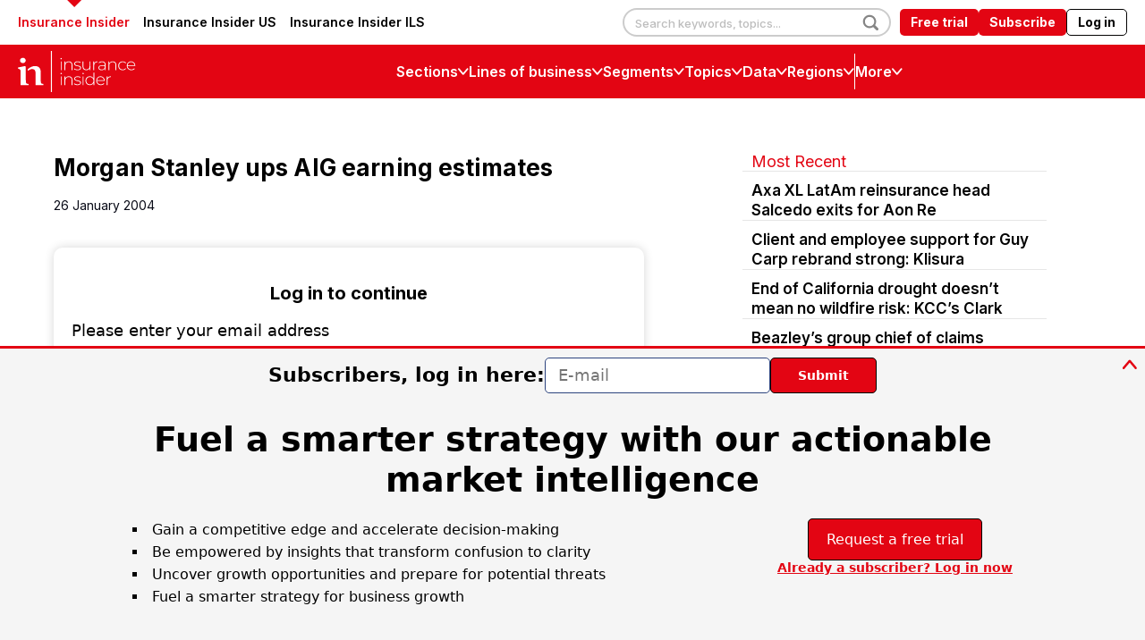

--- FILE ---
content_type: text/html;charset=UTF-8
request_url: https://www.insuranceinsider.com/article/2876fhy9ajjsuvqad49wd/morgan-stanley-ups-aig-earning-estimates?zephr_sso_ott=8TwR08
body_size: 56507
content:
<!doctype html>
<html class="ArticlePage" lang="en">
<head>
    <meta charset="UTF-8"><meta name="seo-suffix" content="| Insurance Insider"><style data-cssvarsponyfill="true">
        :root {
--primaryColor1: #e30513;
--primaryColor2: #e30513;

--primaryTextColor: #000000;
--secondaryTextColor: #090b17;
--breakingColor: #e30513;

--secondaryColor1: #858585;
--secondaryColor2: #cccccc;
--secondaryColor3: #e6e6e6;
--secondaryColor4: #ffffff;
--secondaryColor5: #ffffff;
--secondaryColor6: #333333;

--breadcrumbsColor: #000000;

--siteBgColor: #ffffff;
--siteInverseBgColor: #000000;

--headerBgColor: #e30513;
--headerBgColorInverse: #ffffff;
--headerBorderColor: #e6e6e6;
--headerBorderColorInverse: #858585;
--headerTextColor: #000000;
--readOnlyTextColor: #b2adad;
--headerTextColorInverse: #ffffff;
--headerSearchTextColor: #ffffff;
--headerSearchBarColor: #e5e5e5;
--headerMenuBgColor: #ffffff;
--topBarBackgroundColor: #ffffff;
--headerMenuTextColor: #ffffff;
--headerTextActiveColor: #005ac6;
--headerHmbrgrMenuTextColor: #333333;
--headerHoverColor: #e94f35;

--secondaryHeaderBgColor: #ffffff;
--secondaryHeaderTextColor: #333333;

--primaryAccentColor: #07c66a;
--secondaryAccentColor: #ff9900;
--tertiaryAccentColor: #63bdff;

--primaryAccentColorHover: #e7faf1;
--secondaryAccentColorHover: #fff5e6;
--tertiaryAccentColorHover: #F0F9FF;

--footerBgColor: #000000;
--footerTextColor: #ffffff;
--footerHeadlineTextColor: #858585;

--primaryTextColorInverse: #ffffff;
--secondaryTextColorInverse: #cccccc;
--tertiaryTextColor: #2f324b;
--tertiaryTextColorInverse: #cccccc;
--filterTextColor: #2d2d2c;

--listBorderColor: #e0e0e0;
--listBorderColorExternalLink: #000000;
--gridBorderColor: #e6e6e6;

--sponsoredLabelTextColor: #ffffff;
--sponsoredLabelBGColor: #7a95ab;
--sponsoredPromoTextColor: #333333;

--buttonBgColor: #e30513;
--buttonTextColor: #ffffff;
--sponsoredButtonBgColor: #f4f6f8;
--sponsoredButtonTextColor: #565c80;
--inverseButtonBgColor: #030202;
--hamburgerButtonBgColor: #e30513;
--hamburgerButtonTextColor: #ffffff;
--tagButtonBorderColor: #c8cee5;
--tagButtonBgColor: #e4e7ea;
--tagButtonTextColor: #333333;

--breakingTextColor: #ffffff;

--sectionTextColor: #e30513;

--tabColor: #7a95ab;

--authorBylineColor: #e4212d;
--enhancementBg: #ffffff;
--tableBg: #ffffff;

--linkTextColor: #e30513;
--linkTextHoverColor: #e30513;

--primaryHeadlineFont: Inter, Helvetica, Arial, sans-serif;
--secondaryHeadlineFont: Inter, Helvetica, Arial, sans-serif;

--tertiaryHeadlineFont: Inter, Helvetica, Arial, sans-serif;

--bodyFont: Inter, Helvetica, Arial, sans-serif;

--cardsBorderColor: #cccccc;
--cardsBorderRadius: 5px;
}



@font-face {
  font-family: "Nimbus Sans Light";
  src:
  url('https://static.insuranceinsider.com/resource/00000177-2119-dec2-abff-e9bd2d670000/styleguide/assets/fonts/NimbusSanL-Reg.1554e43d4d17dca49d4674ecffd16cf6.woff2') format("woff2"),
  url('https://static.insuranceinsider.com/resource/00000177-2119-dec2-abff-e9bd2d670000/styleguide/assets/fonts/NimbusSanL-Reg.4c6c7e7c9a5161778747176cc8e346cf.woff') format("woff");
  font-weight: 100 400;
  font-style: normal;
}

@font-face {
  font-family: "Nimbus Sans Light";
  src:
    url('https://static.insuranceinsider.com/resource/00000177-2119-dec2-abff-e9bd2d670000/styleguide/assets/fonts/NimbusSanL-RegIta.74da6426e82574a73cccf653c6f61c22.woff2') format("woff2"),
    url('https://static.insuranceinsider.com/resource/00000177-2119-dec2-abff-e9bd2d670000/styleguide/assets/fonts/NimbusSanL-RegIta.1efb87d9cbc780732dff7a77b0ae3181.woff') format("woff");
  font-weight: 100 400;
  font-style: italic;
}

@font-face {
  font-family: "Nimbus Sans Light";
  src:
  url('https://static.insuranceinsider.com/resource/00000177-2119-dec2-abff-e9bd2d670000/styleguide/assets/fonts/NimbusSanL-Bol.8cf8d8befcaacf5e535a3bb4a4276639.woff2') format("woff2"),
  url('https://static.insuranceinsider.com/resource/00000177-2119-dec2-abff-e9bd2d670000/styleguide/assets/fonts/NimbusSanL-Bol.35769a5370b3ef49950ebfd1b3704f58.woff') format("woff");
  font-weight: 500 900;
  font-style: normal;
}

@font-face {
  font-family: "Nimbus Sans Light";
  src:
    url('https://static.insuranceinsider.com/resource/00000177-2119-dec2-abff-e9bd2d670000/styleguide/assets/fonts/NimbusSanL-BolIta.c05a3e06afc14049ac06283121aa69e6.woff2') format("woff2"),
    url('https://static.insuranceinsider.com/resource/00000177-2119-dec2-abff-e9bd2d670000/styleguide/assets/fonts/NimbusSanL-BolIta.05b4017fcad4e974f4bd8f09a4058fec.woff') format("woff");
  font-weight: 500 900;
  font-style: italic;
}

@font-face {
  font-family: "Arimo";
  src:
    url('https://static.insuranceinsider.com/resource/00000177-2119-dec2-abff-e9bd2d670000/styleguide/assets/fonts/Arimo-Regular.b302f15f66f33dcd1d06902985340cd2.ttf') format("ttf");
  font-weight: 400;
  font-style: normal;
}

@font-face {
  font-family: "Arimo";
  src:
    url('https://static.insuranceinsider.com/resource/00000177-2119-dec2-abff-e9bd2d670000/styleguide/assets/fonts/Arimo-Italic.53724f933925cce944b7991d79c75327.ttf') format("ttf");
  font-weight: 400;
  font-style: italic;
}

@font-face {
  font-family: "Arimo";
  src:
    url('https://static.insuranceinsider.com/resource/00000177-2119-dec2-abff-e9bd2d670000/styleguide/assets/fonts/Arimo-Medium.d2c7dccbe37efe93af9a7eaa4252c7a7.ttf') format("ttf");
  font-weight: 500;
  font-style: normal;
}

@font-face {
  font-family: "Arimo";
  src:
    url('https://static.insuranceinsider.com/resource/00000177-2119-dec2-abff-e9bd2d670000/styleguide/assets/fonts/Arimo-MediumItalic.d670488be14d31b5e629d5531700058a.ttf') format("ttf");
  font-weight: 500;
  font-style: italic;
}

@font-face {
  font-family: "Arimo";
  src:
    url('https://static.insuranceinsider.com/resource/00000177-2119-dec2-abff-e9bd2d670000/styleguide/assets/fonts/Arimo-SemiBold.379ab5f0972aff633ac83b8c1670edc4.ttf') format("ttf");
  font-weight: 600;
  font-style: normal;
}

@font-face {
  font-family: "Arimo";
  src:
    url('https://static.insuranceinsider.com/resource/00000177-2119-dec2-abff-e9bd2d670000/styleguide/assets/fonts/Arimo-SemiBoldItalic.1ca9b46396babe1bd3d45f9cc4f4ab91.ttf') format("ttf");
  font-weight: 600;
  font-style: italic;
}

@font-face {
  font-family: "Arimo";
  src:
    url('https://static.insuranceinsider.com/resource/00000177-2119-dec2-abff-e9bd2d670000/styleguide/assets/fonts/Arimo-Bold.06c4e9c1e5e5cdd64ba32c64c80cfbd3.ttf') format("ttf");
  font-weight: 700;
  font-style: normal;
}

@font-face {
  font-family: "Arimo";
  src:
    url('https://static.insuranceinsider.com/resource/00000177-2119-dec2-abff-e9bd2d670000/styleguide/assets/fonts/Arimo-BoldItalic.2f60deda745263e3a02a68d4968f2a9f.ttf') format("ttf");
  font-weight: 700;
  font-style: italic;
}

@font-face {
  font-family: "Source Serif Pro";
  src:
    url('https://static.insuranceinsider.com/resource/00000177-2119-dec2-abff-e9bd2d670000/styleguide/assets/fonts/SourceSerifPro-ExtraLight.208c7a635234dee9f143a2d472b48bff.ttf') format("ttf");
  font-weight: 200;
  font-style: normal;
}

@font-face {
  font-family: "Source Serif Pro";
  src:
    url('https://static.insuranceinsider.com/resource/00000177-2119-dec2-abff-e9bd2d670000/styleguide/assets/fonts/SourceSerifPro-ExtraLightItalic.7acb95d017b15db2244124c08140c1d1.ttf') format("ttf");
  font-weight: 200;
  font-style: italic;
}

@font-face {
  font-family: "Source Serif Pro";
  src:
    url('https://static.insuranceinsider.com/resource/00000177-2119-dec2-abff-e9bd2d670000/styleguide/assets/fonts/SourceSerifPro-Light.0ee5e9c3f37ba944b746caf9bc0b77b2.ttf') format("ttf");
  font-weight: 300;
  font-style: normal;
}

@font-face {
  font-family: "Source Serif Pro";
  src:
    url('https://static.insuranceinsider.com/resource/00000177-2119-dec2-abff-e9bd2d670000/styleguide/assets/fonts/SourceSerifPro-LightItalic.a5af5b6ef0cf986b853274f14d2adb1b.ttf') format("ttf");
  font-weight: 300;
  font-style: italic;
}

@font-face {
  font-family: "Source Serif Pro";
  src:
    url('https://static.insuranceinsider.com/resource/00000177-2119-dec2-abff-e9bd2d670000/styleguide/assets/fonts/SourceSerifPro-Regular.5fd7f50778c928a6df9376f7d5277f66.ttf') format("ttf");
  font-weight: 400;
  font-style: normal;
}

@font-face {
  font-family: "Source Serif Pro";
  src:
    url('https://static.insuranceinsider.com/resource/00000177-2119-dec2-abff-e9bd2d670000/styleguide/assets/fonts/SourceSerifPro-Italic.f9413876cfe340c0d9e0a106b0de2757.ttf') format("ttf");
  font-weight: 400;
  font-style: italic;
}

@font-face {
  font-family: "Source Serif Pro";
  src:
    url('https://static.insuranceinsider.com/resource/00000177-2119-dec2-abff-e9bd2d670000/styleguide/assets/fonts/SourceSerifPro-SemiBold.00b378c6997d04a337e3106b0974eef5.ttf') format("ttf");
  font-weight: 600;
  font-style: normal;
}

@font-face {
  font-family: "Source Serif Pro";
  src:
    url('https://static.insuranceinsider.com/resource/00000177-2119-dec2-abff-e9bd2d670000/styleguide/assets/fonts/SourceSerifPro-SemiBoldItalic.054923bc037da624160b91d9b48558e4.ttf') format("ttf");
  font-weight: 600;
  font-style: italic;
}

@font-face {
  font-family: "Source Serif Pro";
  src:
    url('https://static.insuranceinsider.com/resource/00000177-2119-dec2-abff-e9bd2d670000/styleguide/assets/fonts/SourceSerifPro-Bold.6f6e56928c4049d129fcec2a01a3fcfc.ttf') format("ttf");
  font-weight: 700;
  font-style: normal;
}

@font-face {
  font-family: "Source Serif Pro";
  src:
    url('https://static.insuranceinsider.com/resource/00000177-2119-dec2-abff-e9bd2d670000/styleguide/assets/fonts/SourceSerifPro-BoldItalic.cf716155df5ce2d75bea25927e71226b.ttf') format("ttf");
  font-weight: 700;
  font-style: italic;
}

@font-face {
  font-family: "Source Serif Pro";
  src:
    url('https://static.insuranceinsider.com/resource/00000177-2119-dec2-abff-e9bd2d670000/styleguide/assets/fonts/SourceSerifPro-Black.23a5761f5b9b694afbcebd3b50630f6c.ttf') format("ttf");
  font-weight: 900;
  font-style: normal;
}

@font-face {
  font-family: "Source Serif Pro";
  src:
    url('https://static.insuranceinsider.com/resource/00000177-2119-dec2-abff-e9bd2d670000/styleguide/assets/fonts/SourceSerifPro-BlackItalic.8c4c69d6ae926590c1a91bd7f2d51f1b.ttf') format("ttf");
  font-weight: 900;
  font-style: italic;
}

    </style>

    

    <meta property="og:title" content="Morgan Stanley ups AIG earning estimates ">

    <meta property="og:url" content="https://www.insuranceinsider.com/article/2876fhy9ajjsuvqad49wd/morgan-stanley-ups-aig-earning-estimates">


    <meta property="og:description" content="New research from analysts at Morgan Stanley suggests that world’s largest insurer AIG may benefit from a combination of stronger equity markets, a weakening dollar and renewed enthusiasm for growth prospects in China in 2004.">

    <meta property="og:site_name" content="Insurance Insider">



    <meta property="og:type" content="article">

    <meta property="article:published_time" content="2004-01-26T05:00:00">

    <meta property="article:modified_time" content="2021-03-16T19:41:38.667">

    <meta property="article:tag" content="News">

    <meta property="article:tag" content="January 2004/6">

    
    <meta name="twitter:card" content="summary_large_image">
    
    
    
    
    <meta name="twitter:description" content="New research from analysts at Morgan Stanley suggests that world’s largest insurer AIG may benefit from a combination of stronger equity markets, a weakening dollar and renewed enthusiasm for growth prospects in China in 2004.">
    
    

    
    
    <meta name="twitter:site" content="@InsuranceInside">
    
    
    
    <meta name="twitter:title" content="Morgan Stanley ups AIG earning estimates ">
    


    <meta name="robots" content="noarchive">


    <link data-cssvarsponyfill="true" class="Webpack-css" rel="stylesheet" href="https://static.insuranceinsider.com/resource/00000177-2119-dec2-abff-e9bd2d670000/styleguide/All.min.e45b478582196f1e113eb21e469cfdc4.gz.css">

    

    <link rel="stylesheet" href="https://fonts.googleapis.com/css?family=Open+Sans:400,600,800">
<link rel="stylesheet" href="https://fonts.googleapis.com/css?family=Open+Sans+Condensed:300&amp;amp;display=swap">
<link rel="stylesheet" href="https://fonts.googleapis.com/css?family=Open+Sans+Condensed:700&amp;amp;display=swap">
<link rel="stylesheet" href="https://fonts.googleapis.com/css?family=Roboto+Condensed:400,300,700">
<link rel="stylesheet" href="https://fonts.googleapis.com/css?family=Roboto:400,900,700,300">
<link rel="stylesheet" href="https://fonts.googleapis.com/css?family=Oswald:300,400,700">
<style>/*.ArticlePage-articleBody .RichTextBody .Enhancement[data-align-left] .Figure, .ArticlePageSimple-content .RichTextBody .Enhancement[data-align-left] .Figure, .ArticlePageBigStory-main-content .RichTextBody .Enhancement[data-align-left] .Figure, .ArticlePage-articleBody .RichTextBody .Enhancement[data-align-left] .Quote, .ArticlePageSimple-content .RichTextBody .Enhancement[data-align-left] .Quote, .ArticlePageBigStory-main-content .RichTextBody .Enhancement[data-align-left] .Quote {
	 padding-right: 20px !important;
}
.ArticlePage-articleBody .RichTextBody .Enhancement[data-align-right] .Figure, .ArticlePageSimple-content .RichTextBody .Enhancement[data-align-right] .Figure, .ArticlePageBigStory-main-content .RichTextBody .Enhancement[data-align-right] .Figure, .ArticlePage-articleBody .RichTextBody .Enhancement[data-align-right] .Quote, .ArticlePageSimple-content .RichTextBody .Enhancement[data-align-right] .Quote, .ArticlePageBigStory-main-content .RichTextBody .Enhancement[data-align-right] .Quote {
	 padding-left: 20px !important;
}*/</style>
<style>.Page-body[data-toggle-header="hamburger-menu-v2"]:has(.Page-header[data-menu-type="mega-menu-v2"][data-wide-layout]) {
    overflow: unset !important;
}

.GiftArticle-Modal {
	z-index: 1010;
}

.Page-header[data-menu-type="mega-menu-v2"] {
    z-index: 1005;
}

.Page-header[data-menu-type="mega-menu-v2"]:not([data-wide-layout]) .MegaMenuNavigationItem-text[data-open] {
    border-width: 1px 1px 0;
}

.Page-header[data-menu-type="mega-menu-v2"]:not([data-wide-layout]) .MegaMenuNavigationItem-items[data-open] {
    border-width: 0 1px 1px;
}

.Page-header[data-menu-type="mega-menu-v2"]:not([data-header-sticky]) .Page-logIn .Navigation-items-item .NavigationLink-logIn:hover {
   filter: saturate(0.8);
}

.Page-header[data-menu-type="mega-menu-v2"]:not([data-header-sticky]) .Page-logIn .Navigation-items-item .NavigationLink-freetrial:hover {
   opacity: .8;
}</style>


    <meta name="viewport" content="width=device-width, initial-scale=1, maximum-scale=5"><title>Morgan Stanley ups AIG earning estimates | Insurance Insider</title><meta name="description" content="New research from analysts at Morgan Stanley suggests that world’s largest insurer AIG may benefit from a combination of stronger equity markets, a weakening dollar and renewed enthusiasm for growth prospects in China in 2004."><link rel="canonical" href="https://www.insuranceinsider.com/article/2876fhy9ajjsuvqad49wd/morgan-stanley-ups-aig-earning-estimates"><meta name="brightspot.contentId" content="00000177-df08-dc78-ab7f-ff6dda2a001d">
    
    <meta name="brightspot-dataLayer" content="{
  &quot;author&quot; : &quot;&quot;,
  &quot;bspId&quot; : &quot;00000177-df08-dc78-ab7f-ff6dda2a001d&quot;,
  &quot;category&quot; : &quot;&quot;,
  &quot;keywords&quot; : &quot;News - II,January 2004/6&quot;,
  &quot;pageType&quot; : null,
  &quot;publishedDate&quot; : &quot;2004-01-26T00:00:00Z&quot;,
  &quot;pageRecency&quot; : &quot;8028&quot;,
  &quot;siteName&quot; : &quot;Insurance Insider&quot;,
  &quot;sponsorship&quot; : null,
  &quot;pageTitle&quot; : null,
  &quot;pageSubHeadline&quot; : null,
  &quot;timezone&quot; : &quot;Europe/London&quot;,
  &quot;wordCount&quot; : 0
}">
    <script id="brightpot-dataLayer">
        (function () {
            var dataValue = document.head.querySelector('meta[name="brightspot-dataLayer"]').content;
            if (dataValue) {
                window.brightspotDataLayer = JSON.parse(dataValue);
            }
        })();
    </script>
<script type="application/ld+json">{"@context":"http://schema.org","@type":"Article","url":"https://www.insuranceinsider.com/article/2876fhy9ajjsuvqad49wd/morgan-stanley-ups-aig-earning-estimates","dateModified":"16 March 2021","datePublished":"26 January 2004","description":"New research from analysts at Morgan Stanley suggests that world’s largest insurer AIG may benefit from a combination of stronger equity markets, a weakening dollar and renewed enthusiasm for growth prospects in China in 2004.","headline":"Morgan Stanley ups AIG earning estimates","image":[{"@context":"http://schema.org","@type":"ImageObject","url":"https://static.insuranceinsider.com/52/31/ac33def4c13736695177615685e0/logo-on-main.svg"}],"mainEntityOfPage":{"@type":"WebPage","@id":"https://www.insuranceinsider.com/article/2876fhy9ajjsuvqad49wd/morgan-stanley-ups-aig-earning-estimates"},"name":"Morgan Stanley ups AIG earning estimates | Insurance Insider"}</script>

    

    <!-- this will add webcomponent polyfills based on browsers. As of 04/29/21 still needed for IE11 and Safari -->
    <script src="https://static.insuranceinsider.com/resource/00000177-2119-dec2-abff-e9bd2d670000/webcomponents-loader/webcomponents-loader.c2d124ec303a329ce0922cab21ee908d.gz.js"></script>
    <script>
        /**
            For the fastest load times https://developers.google.com/speed/docs/insights/BlockingJS
            and to prevent any FOUC, as well as prevent any race conditions for browsers that also
            rely on the CSS variables polyfill, this is inlined.
        **/
        if (!window.customElements) {
            (function(){
                'use strict';var h=new function(){};var aa=new Set("annotation-xml color-profile font-face font-face-src font-face-uri font-face-format font-face-name missing-glyph".split(" "));function m(b){var a=aa.has(b);b=/^[a-z][.0-9_a-z]*-[\-.0-9_a-z]*$/.test(b);return!a&&b}function n(b){var a=b.isConnected;if(void 0!==a)return a;for(;b&&!(b.__CE_isImportDocument||b instanceof Document);)b=b.parentNode||(window.ShadowRoot&&b instanceof ShadowRoot?b.host:void 0);return!(!b||!(b.__CE_isImportDocument||b instanceof Document))}
                function p(b,a){for(;a&&a!==b&&!a.nextSibling;)a=a.parentNode;return a&&a!==b?a.nextSibling:null}
                function t(b,a,c){c=c?c:new Set;for(var d=b;d;){if(d.nodeType===Node.ELEMENT_NODE){var e=d;a(e);var f=e.localName;if("link"===f&&"import"===e.getAttribute("rel")){d=e.import;if(d instanceof Node&&!c.has(d))for(c.add(d),d=d.firstChild;d;d=d.nextSibling)t(d,a,c);d=p(b,e);continue}else if("template"===f){d=p(b,e);continue}if(e=e.__CE_shadowRoot)for(e=e.firstChild;e;e=e.nextSibling)t(e,a,c)}d=d.firstChild?d.firstChild:p(b,d)}}function u(b,a,c){b[a]=c};function v(){this.a=new Map;this.s=new Map;this.f=[];this.b=!1}function ba(b,a,c){b.a.set(a,c);b.s.set(c.constructor,c)}function w(b,a){b.b=!0;b.f.push(a)}function x(b,a){b.b&&t(a,function(a){return y(b,a)})}function y(b,a){if(b.b&&!a.__CE_patched){a.__CE_patched=!0;for(var c=0;c<b.f.length;c++)b.f[c](a)}}function z(b,a){var c=[];t(a,function(b){return c.push(b)});for(a=0;a<c.length;a++){var d=c[a];1===d.__CE_state?b.connectedCallback(d):A(b,d)}}
                function B(b,a){var c=[];t(a,function(b){return c.push(b)});for(a=0;a<c.length;a++){var d=c[a];1===d.__CE_state&&b.disconnectedCallback(d)}}
                function C(b,a,c){c=c?c:{};var d=c.w||new Set,e=c.i||function(a){return A(b,a)},f=[];t(a,function(a){if("link"===a.localName&&"import"===a.getAttribute("rel")){var c=a.import;c instanceof Node&&(c.__CE_isImportDocument=!0,c.__CE_hasRegistry=!0);c&&"complete"===c.readyState?c.__CE_documentLoadHandled=!0:a.addEventListener("load",function(){var c=a.import;if(!c.__CE_documentLoadHandled){c.__CE_documentLoadHandled=!0;var f=new Set(d);f.delete(c);C(b,c,{w:f,i:e})}})}else f.push(a)},d);if(b.b)for(a=0;a<
                f.length;a++)y(b,f[a]);for(a=0;a<f.length;a++)e(f[a])}
                function A(b,a){if(void 0===a.__CE_state){var c=a.ownerDocument;if(c.defaultView||c.__CE_isImportDocument&&c.__CE_hasRegistry)if(c=b.a.get(a.localName)){c.constructionStack.push(a);var d=c.constructor;try{try{if(new d!==a)throw Error("The custom element constructor did not produce the element being upgraded.");}finally{c.constructionStack.pop()}}catch(r){throw a.__CE_state=2,r;}a.__CE_state=1;a.__CE_definition=c;if(c.attributeChangedCallback)for(c=c.observedAttributes,d=0;d<c.length;d++){var e=c[d],
                        f=a.getAttribute(e);null!==f&&b.attributeChangedCallback(a,e,null,f,null)}n(a)&&b.connectedCallback(a)}}}v.prototype.connectedCallback=function(b){var a=b.__CE_definition;a.connectedCallback&&a.connectedCallback.call(b)};v.prototype.disconnectedCallback=function(b){var a=b.__CE_definition;a.disconnectedCallback&&a.disconnectedCallback.call(b)};
                v.prototype.attributeChangedCallback=function(b,a,c,d,e){var f=b.__CE_definition;f.attributeChangedCallback&&-1<f.observedAttributes.indexOf(a)&&f.attributeChangedCallback.call(b,a,c,d,e)};function D(b,a){this.c=b;this.a=a;this.b=void 0;C(this.c,this.a);"loading"===this.a.readyState&&(this.b=new MutationObserver(this.f.bind(this)),this.b.observe(this.a,{childList:!0,subtree:!0}))}function E(b){b.b&&b.b.disconnect()}D.prototype.f=function(b){var a=this.a.readyState;"interactive"!==a&&"complete"!==a||E(this);for(a=0;a<b.length;a++)for(var c=b[a].addedNodes,d=0;d<c.length;d++)C(this.c,c[d])};function ca(){var b=this;this.b=this.a=void 0;this.f=new Promise(function(a){b.b=a;b.a&&a(b.a)})}function F(b){if(b.a)throw Error("Already resolved.");b.a=void 0;b.b&&b.b(void 0)};function G(b){this.j=!1;this.c=b;this.o=new Map;this.l=function(b){return b()};this.g=!1;this.m=[];this.u=new D(b,document)}
                G.prototype.define=function(b,a){var c=this;if(!(a instanceof Function))throw new TypeError("Custom element constructors must be functions.");if(!m(b))throw new SyntaxError("The element name '"+b+"' is not valid.");if(this.c.a.get(b))throw Error("A custom element with name '"+b+"' has already been defined.");if(this.j)throw Error("A custom element is already being defined.");this.j=!0;var d,e,f,r,k;try{var g=function(b){var a=l[b];if(void 0!==a&&!(a instanceof Function))throw Error("The '"+b+"' callback must be a function.");
                    return a},l=a.prototype;if(!(l instanceof Object))throw new TypeError("The custom element constructor's prototype is not an object.");d=g("connectedCallback");e=g("disconnectedCallback");f=g("adoptedCallback");r=g("attributeChangedCallback");k=a.observedAttributes||[]}catch(q){return}finally{this.j=!1}a={localName:b,constructor:a,connectedCallback:d,disconnectedCallback:e,adoptedCallback:f,attributeChangedCallback:r,observedAttributes:k,constructionStack:[]};ba(this.c,b,a);this.m.push(a);this.g||
                (this.g=!0,this.l(function(){return da(c)}))};G.prototype.i=function(b){C(this.c,b)};function da(b){if(!1!==b.g){b.g=!1;for(var a=b.m,c=[],d=new Map,e=0;e<a.length;e++)d.set(a[e].localName,[]);C(b.c,document,{i:function(a){if(void 0===a.__CE_state){var e=a.localName,f=d.get(e);f?f.push(a):b.c.a.get(e)&&c.push(a)}}});for(e=0;e<c.length;e++)A(b.c,c[e]);for(;0<a.length;){for(var f=a.shift(),e=f.localName,f=d.get(f.localName),r=0;r<f.length;r++)A(b.c,f[r]);(e=b.o.get(e))&&F(e)}}}
                G.prototype.get=function(b){if(b=this.c.a.get(b))return b.constructor};G.prototype.whenDefined=function(b){if(!m(b))return Promise.reject(new SyntaxError("'"+b+"' is not a valid custom element name."));var a=this.o.get(b);if(a)return a.f;a=new ca;this.o.set(b,a);this.c.a.get(b)&&!this.m.some(function(a){return a.localName===b})&&F(a);return a.f};G.prototype.v=function(b){E(this.u);var a=this.l;this.l=function(c){return b(function(){return a(c)})}};window.CustomElementRegistry=G;
                G.prototype.define=G.prototype.define;G.prototype.upgrade=G.prototype.i;G.prototype.get=G.prototype.get;G.prototype.whenDefined=G.prototype.whenDefined;G.prototype.polyfillWrapFlushCallback=G.prototype.v;var H=window.Document.prototype.createElement,ea=window.Document.prototype.createElementNS,fa=window.Document.prototype.importNode,ga=window.Document.prototype.prepend,ha=window.Document.prototype.append,ia=window.DocumentFragment.prototype.prepend,ja=window.DocumentFragment.prototype.append,I=window.Node.prototype.cloneNode,J=window.Node.prototype.appendChild,K=window.Node.prototype.insertBefore,L=window.Node.prototype.removeChild,M=window.Node.prototype.replaceChild,N=Object.getOwnPropertyDescriptor(window.Node.prototype,
                        "textContent"),O=window.Element.prototype.attachShadow,P=Object.getOwnPropertyDescriptor(window.Element.prototype,"innerHTML"),Q=window.Element.prototype.getAttribute,R=window.Element.prototype.setAttribute,S=window.Element.prototype.removeAttribute,T=window.Element.prototype.getAttributeNS,U=window.Element.prototype.setAttributeNS,ka=window.Element.prototype.removeAttributeNS,la=window.Element.prototype.insertAdjacentElement,ma=window.Element.prototype.insertAdjacentHTML,na=window.Element.prototype.prepend,
                        oa=window.Element.prototype.append,V=window.Element.prototype.before,pa=window.Element.prototype.after,qa=window.Element.prototype.replaceWith,ra=window.Element.prototype.remove,sa=window.HTMLElement,W=Object.getOwnPropertyDescriptor(window.HTMLElement.prototype,"innerHTML"),ta=window.HTMLElement.prototype.insertAdjacentElement,ua=window.HTMLElement.prototype.insertAdjacentHTML;function va(){var b=X;window.HTMLElement=function(){function a(){var a=this.constructor,d=b.s.get(a);if(!d)throw Error("The custom element being constructed was not registered with `customElements`.");var e=d.constructionStack;if(!e.length)return e=H.call(document,d.localName),Object.setPrototypeOf(e,a.prototype),e.__CE_state=1,e.__CE_definition=d,y(b,e),e;var d=e.length-1,f=e[d];if(f===h)throw Error("The HTMLElement constructor was either called reentrantly for this constructor or called multiple times.");
                    e[d]=h;Object.setPrototypeOf(f,a.prototype);y(b,f);return f}a.prototype=sa.prototype;return a}()};function Y(b,a,c){function d(a){return function(c){for(var e=[],d=0;d<arguments.length;++d)e[d-0]=arguments[d];for(var d=[],f=[],l=0;l<e.length;l++){var q=e[l];q instanceof Element&&n(q)&&f.push(q);if(q instanceof DocumentFragment)for(q=q.firstChild;q;q=q.nextSibling)d.push(q);else d.push(q)}a.apply(this,e);for(e=0;e<f.length;e++)B(b,f[e]);if(n(this))for(e=0;e<d.length;e++)f=d[e],f instanceof Element&&z(b,f)}}c.h&&(a.prepend=d(c.h));c.append&&(a.append=d(c.append))};function wa(){var b=X;u(Document.prototype,"createElement",function(a){if(this.__CE_hasRegistry){var c=b.a.get(a);if(c)return new c.constructor}a=H.call(this,a);y(b,a);return a});u(Document.prototype,"importNode",function(a,c){a=fa.call(this,a,c);this.__CE_hasRegistry?C(b,a):x(b,a);return a});u(Document.prototype,"createElementNS",function(a,c){if(this.__CE_hasRegistry&&(null===a||"http://www.w3.org/1999/xhtml"===a)){var d=b.a.get(c);if(d)return new d.constructor}a=ea.call(this,a,c);y(b,a);return a});
                    Y(b,Document.prototype,{h:ga,append:ha})};function xa(){var b=X;function a(a,d){Object.defineProperty(a,"textContent",{enumerable:d.enumerable,configurable:!0,get:d.get,set:function(a){if(this.nodeType===Node.TEXT_NODE)d.set.call(this,a);else{var e=void 0;if(this.firstChild){var c=this.childNodes,k=c.length;if(0<k&&n(this))for(var e=Array(k),g=0;g<k;g++)e[g]=c[g]}d.set.call(this,a);if(e)for(a=0;a<e.length;a++)B(b,e[a])}}})}u(Node.prototype,"insertBefore",function(a,d){if(a instanceof DocumentFragment){var e=Array.prototype.slice.apply(a.childNodes);
                    a=K.call(this,a,d);if(n(this))for(d=0;d<e.length;d++)z(b,e[d]);return a}e=n(a);d=K.call(this,a,d);e&&B(b,a);n(this)&&z(b,a);return d});u(Node.prototype,"appendChild",function(a){if(a instanceof DocumentFragment){var c=Array.prototype.slice.apply(a.childNodes);a=J.call(this,a);if(n(this))for(var e=0;e<c.length;e++)z(b,c[e]);return a}c=n(a);e=J.call(this,a);c&&B(b,a);n(this)&&z(b,a);return e});u(Node.prototype,"cloneNode",function(a){a=I.call(this,a);this.ownerDocument.__CE_hasRegistry?C(b,a):x(b,a);
                    return a});u(Node.prototype,"removeChild",function(a){var c=n(a),e=L.call(this,a);c&&B(b,a);return e});u(Node.prototype,"replaceChild",function(a,d){if(a instanceof DocumentFragment){var e=Array.prototype.slice.apply(a.childNodes);a=M.call(this,a,d);if(n(this))for(B(b,d),d=0;d<e.length;d++)z(b,e[d]);return a}var e=n(a),f=M.call(this,a,d),c=n(this);c&&B(b,d);e&&B(b,a);c&&z(b,a);return f});N&&N.get?a(Node.prototype,N):w(b,function(b){a(b,{enumerable:!0,configurable:!0,get:function(){for(var a=[],b=
                            0;b<this.childNodes.length;b++)a.push(this.childNodes[b].textContent);return a.join("")},set:function(a){for(;this.firstChild;)L.call(this,this.firstChild);J.call(this,document.createTextNode(a))}})})};function ya(b){var a=Element.prototype;function c(a){return function(e){for(var c=[],d=0;d<arguments.length;++d)c[d-0]=arguments[d];for(var d=[],k=[],g=0;g<c.length;g++){var l=c[g];l instanceof Element&&n(l)&&k.push(l);if(l instanceof DocumentFragment)for(l=l.firstChild;l;l=l.nextSibling)d.push(l);else d.push(l)}a.apply(this,c);for(c=0;c<k.length;c++)B(b,k[c]);if(n(this))for(c=0;c<d.length;c++)k=d[c],k instanceof Element&&z(b,k)}}V&&(a.before=c(V));V&&(a.after=c(pa));qa&&u(a,"replaceWith",function(a){for(var e=
                        [],c=0;c<arguments.length;++c)e[c-0]=arguments[c];for(var c=[],d=[],k=0;k<e.length;k++){var g=e[k];g instanceof Element&&n(g)&&d.push(g);if(g instanceof DocumentFragment)for(g=g.firstChild;g;g=g.nextSibling)c.push(g);else c.push(g)}k=n(this);qa.apply(this,e);for(e=0;e<d.length;e++)B(b,d[e]);if(k)for(B(b,this),e=0;e<c.length;e++)d=c[e],d instanceof Element&&z(b,d)});ra&&u(a,"remove",function(){var a=n(this);ra.call(this);a&&B(b,this)})};function za(){var b=X;function a(a,c){Object.defineProperty(a,"innerHTML",{enumerable:c.enumerable,configurable:!0,get:c.get,set:function(a){var e=this,d=void 0;n(this)&&(d=[],t(this,function(a){a!==e&&d.push(a)}));c.set.call(this,a);if(d)for(var f=0;f<d.length;f++){var r=d[f];1===r.__CE_state&&b.disconnectedCallback(r)}this.ownerDocument.__CE_hasRegistry?C(b,this):x(b,this);return a}})}function c(a,c){u(a,"insertAdjacentElement",function(a,e){var d=n(e);a=c.call(this,a,e);d&&B(b,e);n(a)&&z(b,e);
                    return a})}function d(a,c){function e(a,e){for(var c=[];a!==e;a=a.nextSibling)c.push(a);for(e=0;e<c.length;e++)C(b,c[e])}u(a,"insertAdjacentHTML",function(a,b){a=a.toLowerCase();if("beforebegin"===a){var d=this.previousSibling;c.call(this,a,b);e(d||this.parentNode.firstChild,this)}else if("afterbegin"===a)d=this.firstChild,c.call(this,a,b),e(this.firstChild,d);else if("beforeend"===a)d=this.lastChild,c.call(this,a,b),e(d||this.firstChild,null);else if("afterend"===a)d=this.nextSibling,c.call(this,
                        a,b),e(this.nextSibling,d);else throw new SyntaxError("The value provided ("+String(a)+") is not one of 'beforebegin', 'afterbegin', 'beforeend', or 'afterend'.");})}O&&u(Element.prototype,"attachShadow",function(a){return this.__CE_shadowRoot=a=O.call(this,a)});P&&P.get?a(Element.prototype,P):W&&W.get?a(HTMLElement.prototype,W):w(b,function(b){a(b,{enumerable:!0,configurable:!0,get:function(){return I.call(this,!0).innerHTML},set:function(a){var b="template"===this.localName,e=b?this.content:this,
                            c=H.call(document,this.localName);for(c.innerHTML=a;0<e.childNodes.length;)L.call(e,e.childNodes[0]);for(a=b?c.content:c;0<a.childNodes.length;)J.call(e,a.childNodes[0])}})});u(Element.prototype,"setAttribute",function(a,c){if(1!==this.__CE_state)return R.call(this,a,c);var e=Q.call(this,a);R.call(this,a,c);c=Q.call(this,a);b.attributeChangedCallback(this,a,e,c,null)});u(Element.prototype,"setAttributeNS",function(a,c,d){if(1!==this.__CE_state)return U.call(this,a,c,d);var e=T.call(this,a,c);U.call(this,
                        a,c,d);d=T.call(this,a,c);b.attributeChangedCallback(this,c,e,d,a)});u(Element.prototype,"removeAttribute",function(a){if(1!==this.__CE_state)return S.call(this,a);var c=Q.call(this,a);S.call(this,a);null!==c&&b.attributeChangedCallback(this,a,c,null,null)});u(Element.prototype,"removeAttributeNS",function(a,c){if(1!==this.__CE_state)return ka.call(this,a,c);var d=T.call(this,a,c);ka.call(this,a,c);var e=T.call(this,a,c);d!==e&&b.attributeChangedCallback(this,c,d,e,a)});ta?c(HTMLElement.prototype,
                        ta):la?c(Element.prototype,la):console.warn("Custom Elements: `Element#insertAdjacentElement` was not patched.");ua?d(HTMLElement.prototype,ua):ma?d(Element.prototype,ma):console.warn("Custom Elements: `Element#insertAdjacentHTML` was not patched.");Y(b,Element.prototype,{h:na,append:oa});ya(b)};/*

                Copyright (c) 2016 The Polymer Project Authors. All rights reserved.
                This code may only be used under the BSD style license found at http://polymer.github.io/LICENSE.txt
                The complete set of authors may be found at http://polymer.github.io/AUTHORS.txt
                The complete set of contributors may be found at http://polymer.github.io/CONTRIBUTORS.txt
                Code distributed by Google as part of the polymer project is also
                subject to an additional IP rights grant found at http://polymer.github.io/PATENTS.txt
                */
                var Z=window.customElements;if(!Z||Z.forcePolyfill||"function"!=typeof Z.define||"function"!=typeof Z.get){var X=new v;va();wa();Y(X,DocumentFragment.prototype,{h:ia,append:ja});xa();za();document.__CE_hasRegistry=!0;var customElements=new G(X);Object.defineProperty(window,"customElements",{configurable:!0,enumerable:!0,value:customElements})};
            }).call(self);
        }

        /**
            This allows us to load the IE polyfills via feature detection so that they do not load
            needlessly in the browsers that do not need them. It also ensures they are loaded
            non async so that they load before the rest of our JS.
        */
        var head = document.getElementsByTagName('head')[0];
        if (!window.CSS || !window.CSS.supports || !window.CSS.supports('--fake-var', 0)) {
            var script = document.createElement('script');
            script.setAttribute('src', "/styleguide/util/IEPolyfills.js");
            script.setAttribute('type', 'text/javascript');
            script.async = false;
            head.appendChild(script);
        }
    </script>
    
    <script src="https://static.insuranceinsider.com/resource/00000177-2119-dec2-abff-e9bd2d670000/styleguide/All.min.80e59b8a72d0efde2b411ce92170d6da.gz.js" async></script>

    <script src="https://imagesrv.adition.com/js/aut.js"></script>
<script src="https://imagesrv.adition.com/js/srp.js"></script>
<script>
    var adition = adition || {};
    adition.srq = adition.srq || [];
</script>
<!-- Google Tag Manager --><meta name="gtm-dataLayer" content="{
  &quot;content_author&quot; : &quot;&quot;,
  &quot;content_id&quot; : &quot;00000177-df08-dc78-ab7f-ff6dda2a001d&quot;,
  &quot;category_name&quot; : null,
  &quot;gtmKeywords&quot; : &quot;News - II,January 2004/6&quot;,
  &quot;page_type&quot; : &quot;article&quot;,
  &quot;content_publication_date&quot; : &quot;2004-01-26T00:00:00Z&quot;,
  &quot;article_recency&quot; : &quot;8028&quot;,
  &quot;gtmSiteName&quot; : &quot;Insurance Insider&quot;,
  &quot;gtmSponsorship&quot; : null,
  &quot;content_title&quot; : &quot;Morgan Stanley ups AIG earning estimates &quot;,
  &quot;sub_headline&quot; : null,
  &quot;gtmTimezone&quot; : &quot;Europe/London&quot;,
  &quot;article_length&quot; : 264
}"><script>
    (function () {
        var dataValue = document.head.querySelector('meta[name="gtm-dataLayer"]').content;
        if (dataValue) {
            window.dataLayer = window.dataLayer || [];
            window.dataLayer.push(JSON.parse(dataValue));
        }
    })();
</script>

<script>
    (function(w,d,s,l,i){w[l]=w[l]||[];w[l].push({'gtm.start': new Date().getTime(),event:'gtm.js'});var f=d.getElementsByTagName(s)[0],j=d.createElement(s),dl=l!='dataLayer'?'&l='+l:'';j.async=true;j.src='https://www.googletagmanager.com/gtm.js?id='+i+dl;f.parentNode.insertBefore(j,f);})(window,document,'script','dataLayer','GTM-T6KMCZ4');
</script>

<script>window.euromoney = window.euromoney || {}; window.euromoney.dataLayer = {"timeout":30000,"isGaEnabled":true}</script>
<!-- End Google Tag Manager -->
<script></script>
<!-- Start cookieyes banner --> 
<script id="cookieyes" type="text/javascript" src="https://cdn-cookieyes.com/client_data/104e3f153616ad76bc43c88c/script.js">
</script>
<!-- End cookieyes banner -->
<script src="https://nlcdn.insuranceinsider.com/newsletter-widgets/widgets.common-emailprefs.js"></script>
<script></script>
<!-- Start VWO Async SmartCode -->
<link rel="preconnect" href="https://dev.visualwebsiteoptimizer.com">
<script type="text/javascript" id="vwoCode">
window._vwo_code || (function() {
var account_id=878707,
version=2.1,
settings_tolerance=2000,
hide_element='body',
hide_element_style = 'opacity:0 !important;filter:alpha(opacity=0) !important;background:none !important',
/* DO NOT EDIT BELOW THIS LINE */
f=false,w=window,d=document,v=d.querySelector('#vwoCode'),cK='_vwo_'+account_id+'_settings',cc={};try{var c=JSON.parse(localStorage.getItem('_vwo_'+account_id+'_config'));cc=c&&typeof c==='object'?c:{}}catch(e){}var stT=cc.stT==='session'?w.sessionStorage:w.localStorage;code={use_existing_jquery:function(){return typeof use_existing_jquery!=='undefined'?use_existing_jquery:undefined},library_tolerance:function(){return typeof library_tolerance!=='undefined'?library_tolerance:undefined},settings_tolerance:function(){return cc.sT||settings_tolerance},hide_element_style:function(){return'{'+(cc.hES||hide_element_style)+'}'},hide_element:function(){if(performance.getEntriesByName('first-contentful-paint')[0]){return''}return typeof cc.hE==='string'?cc.hE:hide_element},getVersion:function(){return version},finish:function(e){if(!f){f=true;var t=d.getElementById('_vis_opt_path_hides');if(t)t.parentNode.removeChild(t);if(e)(new Image).src='https://dev.visualwebsiteoptimizer.com/ee.gif?a='+account_id+e}},finished:function(){return f},addScript:function(e){var t=d.createElement('script');t.type='text/javascript';if(e.src){t.src=e.src}else{t.text=e.text}d.getElementsByTagName('head')[0].appendChild(t)},load:function(e,t){var i=this.getSettings(),n=d.createElement('script'),r=this;t=t||{};if(i){n.textContent=i;d.getElementsByTagName('head')[0].appendChild(n);if(!w.VWO||VWO.caE){stT.removeItem(cK);r.load(e)}}else{var o=new XMLHttpRequest;o.open('GET',e,true);o.withCredentials=!t.dSC;o.responseType=t.responseType||'text';o.onload=function(){if(t.onloadCb){return t.onloadCb(o,e)}if(o.status===200){_vwo_code.addScript({text:o.responseText})}else{_vwo_code.finish('&e=loading_failure:'+e)}};o.onerror=function(){if(t.onerrorCb){return t.onerrorCb(e)}_vwo_code.finish('&e=loading_failure:'+e)};o.send()}},getSettings:function(){try{var e=stT.getItem(cK);if(!e){return}e=JSON.parse(e);if(Date.now()>e.e){stT.removeItem(cK);return}return e.s}catch(e){return}},init:function(){if(d.URL.indexOf('__vwo_disable__')>-1)return;var e=this.settings_tolerance();w._vwo_settings_timer=setTimeout(function(){_vwo_code.finish();stT.removeItem(cK)},e);var t;if(this.hide_element()!=='body'){t=d.createElement('style');var i=this.hide_element(),n=i?i+this.hide_element_style():'',r=d.getElementsByTagName('head')[0];t.setAttribute('id','_vis_opt_path_hides');v&&t.setAttribute('nonce',v.nonce);t.setAttribute('type','text/css');if(t.styleSheet)t.styleSheet.cssText=n;else t.appendChild(d.createTextNode(n));r.appendChild(t)}else{t=d.getElementsByTagName('head')[0];var n=d.createElement('div');n.style.cssText='z-index: 2147483647 !important;position: fixed !important;left: 0 !important;top: 0 !important;width: 100% !important;height: 100% !important;background: white !important;';n.setAttribute('id','_vis_opt_path_hides');n.classList.add('_vis_hide_layer');t.parentNode.insertBefore(n,t.nextSibling)}var o='https://dev.visualwebsiteoptimizer.com/j.php?a='+account_id+'&u='+encodeURIComponent(d.URL)+'&vn='+version;if(w.location.search.indexOf('_vwo_xhr')!==-1){this.addScript({src:o})}else{this.load(o+'&x=true')}}};w._vwo_code=code;code.init();})();
</script>
<!-- End VWO Async SmartCode -->
<script></script>
<!-- Start of HubSpot Embed Code -->
<script type="text/javascript" id="hs-script-loader" async defer src="//js.hs-scripts.com/49587602.js"></script>
<!-- End of HubSpot Embed Code -->
<script src="https://mi-platform-widgets.insiderdigital.net/widgets/FollowedTags.js"></script>


    <script>
        var link = document.createElement('link');
        link.setAttribute('href', 'https://fonts.googleapis.com/css2?family=Inter:ital,wght@0,300;0,400;0,700;0,900;1,300&family=Inter:wght@300;400;700;900&family=Inter:wght@600&family=Inter:wght@300;400;500;600;700;900&display=swap');
        var relList = link.relList;

        if (relList && relList.supports('preload')) {
            link.setAttribute('as', 'style');
            link.setAttribute('rel', 'preload');
            link.setAttribute('onload', 'this.rel="stylesheet"');
            link.setAttribute('crossorigin', 'anonymous');
        } else {
            link.setAttribute('rel', 'stylesheet');
        }

        head.appendChild(link);
    </script>
</head>


<body class="Page-body" data-pr-state="586">
<!-- Putting icons here, so we don't have to include in a bunch of -body hbs's -->
<svg xmlns="http://www.w3.org/2000/svg" style="display:none" id="iconsMap">
  <symbol id="icon-right-arrow-white" viewbox="0 0 20 20" fill="none">
    <path d="M19.9902 9.60038C19.9887 9.0494 19.7418 8.52533 19.3118 8.16038L9.99599 0.289176C9.49581 -0.1039 8.76118 -0.0460033 8.33448 0.42012C7.90777 0.886244 7.94234 1.59308 8.41265 2.01878L15.6102 8.09878C15.6748 8.15382 15.6973 8.24144 15.6668 8.31903C15.6363 8.39661 15.559 8.44807 15.4727 8.44838H1.21099C0.548245 8.44838 0.0109863 8.96414 0.0109863 9.60038C0.0109863 10.2366 0.548245 10.7524 1.21099 10.7524H15.4702C15.5565 10.7532 15.6334 10.8048 15.6639 10.8824C15.6943 10.9599 15.672 11.0475 15.6077 11.1028L8.41015 17.1828C8.06733 17.4486 7.90386 17.8734 7.98435 18.2894C8.06485 18.7053 8.37635 19.0454 8.79575 19.1753C9.21516 19.3052 9.67498 19.204 9.99349 18.9116L19.311 11.0404C19.7414 10.6757 19.9887 10.1515 19.9902 9.60038Z" fill="white" />
  </symbol>

  <symbol id="icon-quote" width="80" height="70" viewbox="0 0 80 70">
    <path d="M7.5 70.5L27.5 70.5C31.5625 70.5 35 67.0625 35 63L35 43C35 38.9375 31.5625 35.5 27.5 35.5L15 35.5L15 25.5C15 20.0313 19.5312 15.5 25 15.5L26.25 15.5C28.2812 15.5 30 13.7813 30 11.75L30 4.25C30 2.21875 28.2812 0.500005 26.25 0.500005L25 0.500005C11.25 0.500006 -5.13609e-06 11.75 -3.93402e-06 25.5L-6.55671e-07 63C-3.00516e-07 67.0625 3.4375 70.5 7.5 70.5ZM52.5 70.5L72.5 70.5C76.5625 70.5 80 67.0625 80 63L80 43C80 38.9375 76.5625 35.5 72.5 35.5L60 35.5L60 25.5C60 20.0313 64.5312 15.5 70 15.5L71.25 15.5C73.2812 15.5 75 13.7813 75 11.75L75 4.25C75 2.21875 73.2812 0.500001 71.25 0.500001L70 0.500001C56.25 0.500002 45 11.75 45 25.5L45 63C45 67.0625 48.4375 70.5 52.5 70.5Z" fill="white" />
  </symbol>

  <symbol id="icon-quote-small" width="26" height="24" viewbox="0 0 26 24">
    <path d="M2.4375 23.375L8.9375 23.375C10.2578 23.375 11.375 22.2578 11.375 20.9375L11.375 14.4375C11.375 13.1172 10.2578 12 8.9375 12L4.875 12L4.875 8.75C4.875 6.97266 6.34766 5.5 8.125 5.5L8.53125 5.5C9.19141 5.5 9.75 4.94141 9.75 4.28125L9.75 1.84375C9.75 1.1836 9.19141 0.625001 8.53125 0.625002L8.125 0.625002C3.65625 0.625002 2.14547e-06 4.28125 2.53614e-06 8.75L3.6016e-06 20.9375C3.71703e-06 22.2578 1.11719 23.375 2.4375 23.375ZM17.0625 23.375L23.5625 23.375C24.8828 23.375 26 22.2578 26 20.9375L26 14.4375C26 13.1172 24.8828 12 23.5625 12L19.5 12L19.5 8.75C19.5 6.97266 20.9727 5.5 22.75 5.5L23.1562 5.5C23.8164 5.5 24.375 4.94141 24.375 4.28125L24.375 1.84375C24.375 1.18359 23.8164 0.625 23.1562 0.625L22.75 0.625C18.2812 0.625001 14.625 4.28125 14.625 8.75L14.625 20.9375C14.625 22.2578 15.7422 23.375 17.0625 23.375Z" />
  </symbol>

  <symbol id="icon-arrow-right2" width="15" height="10" viewbox="0 0 150 100" xmlns="http://www.w3.org/2000/svg">
    <line x1="0" y1="50" x2="130" y2="50" stroke-width="20" stroke="currentColor" />
    <polyline points="100,10 130,50 100,90" stroke-width="20" stroke="currentColor" fill="transparent" />
  </symbol>

  <symbol id="chevron-down-2" xmlns="http://www.w3.org/2000/svg" width="7" height="4" viewbox="0 0 7 4">
    <path d="M3.332 4.04L0 0h6.664z" fill="#BBBDBF" fill-rule="evenodd" />
  </symbol>

  <symbol id="mono-icon-facebook" viewbox="0 0 10 19">
    <path fill-rule="evenodd" d="M2.707 18.25V10.2H0V7h2.707V4.469c0-1.336.375-2.373 1.125-3.112C4.582.62 5.578.25 6.82.25c1.008 0 1.828.047 2.461.14v2.848H7.594c-.633 0-1.067.14-1.301.422-.188.235-.281.61-.281 1.125V7H9l-.422 3.2H6.012v8.05H2.707z" />
  </symbol>

  <symbol id="mono-icon-gift" viewbox="0 0 24 24">
      <path d="M5 13.04H4.5V13.54V19.04C4.5 20.1599 5.38011 21.04 6.5 21.04H11H11.5V20.54V13.54V13.04H12.5V13.54V20.54V21.04H13H17.5C18.5818 21.04 19.5 20.1667 19.5 19.04V13.54V13.04H19C19.7972 13.04 20.5 12.3888 20.5 11.54V9.54004C20.5 8.73265 19.8074 8.04004 19 8.04004H18.4072C18.4659 7.80639 18.5 7.55729 18.5 7.29004C18.5 5.5139 17.0261 4.04004 15.25 4.04004H15.1562C13.9751 4.04004 12.9052 4.66876 12.3172 5.69584L11.9912 6.25276L11.6492 5.69181C11.0607 4.66712 9.9921 4.04004 8.8125 4.04004H8.75C6.93892 4.04004 5.5 5.5176 5.5 7.29004C5.5 7.55247 5.52576 7.80161 5.57807 8.04004H5C4.15127 8.04004 3.5 8.74284 3.5 9.54004V11.54C3.5 12.3787 4.16136 13.04 5 13.04ZM8.8125 6.54004C9.08803 6.54004 9.34058 6.68236 9.50973 6.95519L10.1533 8.04004H8.75C8.30739 8.04004 8 7.73265 8 7.29004C8 6.87045 8.31555 6.54004 8.75 6.54004H8.8125ZM15.1562 6.54004H15.25C15.6614 6.54004 16 6.87868 16 7.29004C16 7.72448 15.6696 8.04004 15.25 8.04004H13.8155L14.459 6.95521C14.6282 6.68237 14.8807 6.54004 15.1562 6.54004Z" />
  </symbol>

  <symbol id="mono-icon-instagram" viewbox="0 0 17 17">
    <g>
      <path fill-rule="evenodd" d="M8.281 4.207c.727 0 1.4.182 2.022.545a4.055 4.055 0 0 1 1.476 1.477c.364.62.545 1.294.545 2.021 0 .727-.181 1.4-.545 2.021a4.055 4.055 0 0 1-1.476 1.477 3.934 3.934 0 0 1-2.022.545c-.726 0-1.4-.182-2.021-.545a4.055 4.055 0 0 1-1.477-1.477 3.934 3.934 0 0 1-.545-2.021c0-.727.182-1.4.545-2.021A4.055 4.055 0 0 1 6.26 4.752a3.934 3.934 0 0 1 2.021-.545zm0 6.68a2.54 2.54 0 0 0 1.864-.774 2.54 2.54 0 0 0 .773-1.863 2.54 2.54 0 0 0-.773-1.863 2.54 2.54 0 0 0-1.864-.774 2.54 2.54 0 0 0-1.863.774 2.54 2.54 0 0 0-.773 1.863c0 .727.257 1.348.773 1.863a2.54 2.54 0 0 0 1.863.774zM13.45 4.03c-.023.258-.123.48-.299.668a.856.856 0 0 1-.65.281.913.913 0 0 1-.668-.28.913.913 0 0 1-.281-.669c0-.258.094-.48.281-.668a.913.913 0 0 1 .668-.28c.258 0 .48.093.668.28.187.188.281.41.281.668zm2.672.95c.023.656.035 1.746.035 3.269 0 1.523-.017 2.62-.053 3.287-.035.668-.134 1.248-.298 1.74a4.098 4.098 0 0 1-.967 1.53 4.098 4.098 0 0 1-1.53.966c-.492.164-1.072.264-1.74.3-.668.034-1.763.052-3.287.052-1.523 0-2.619-.018-3.287-.053-.668-.035-1.248-.146-1.74-.334a3.747 3.747 0 0 1-1.53-.931 4.098 4.098 0 0 1-.966-1.53c-.164-.492-.264-1.072-.299-1.74C.424 10.87.406 9.773.406 8.25S.424 5.63.46 4.963c.035-.668.135-1.248.299-1.74.21-.586.533-1.096.967-1.53A4.098 4.098 0 0 1 3.254.727c.492-.164 1.072-.264 1.74-.3C5.662.394 6.758.376 8.281.376c1.524 0 2.62.018 3.287.053.668.035 1.248.135 1.74.299a4.098 4.098 0 0 1 2.496 2.496c.165.492.27 1.078.317 1.757zm-1.687 7.91c.14-.399.234-1.032.28-1.899.024-.515.036-1.242.036-2.18V7.689c0-.961-.012-1.688-.035-2.18-.047-.89-.14-1.524-.281-1.899a2.537 2.537 0 0 0-1.512-1.511c-.375-.14-1.008-.235-1.899-.282a51.292 51.292 0 0 0-2.18-.035H7.72c-.938 0-1.664.012-2.18.035-.867.047-1.5.141-1.898.282a2.537 2.537 0 0 0-1.512 1.511c-.14.375-.234 1.008-.281 1.899a51.292 51.292 0 0 0-.036 2.18v1.125c0 .937.012 1.664.036 2.18.047.866.14 1.5.28 1.898.306.726.81 1.23 1.513 1.511.398.141 1.03.235 1.898.282.516.023 1.242.035 2.18.035h1.125c.96 0 1.687-.012 2.18-.035.89-.047 1.523-.141 1.898-.282.726-.304 1.23-.808 1.512-1.511z" />
    </g>
  </symbol>

  <symbol id="mono-icon-email" viewbox="0 0 512 512">
    <g>
      <path d="M67,148.7c11,5.8,163.8,89.1,169.5,92.1c5.7,3,11.5,4.4,20.5,4.4c9,0,14.8-1.4,20.5-4.4c5.7-3,158.5-86.3,169.5-92.1
      c4.1-2.1,11-5.9,12.5-10.2c2.6-7.6-0.2-10.5-11.3-10.5H257H65.8c-11.1,0-13.9,3-11.3,10.5C56,142.9,62.9,146.6,67,148.7z" />
      <path d="M455.7,153.2c-8.2,4.2-81.8,56.6-130.5,88.1l82.2,92.5c2,2,2.9,4.4,1.8,5.6c-1.2,1.1-3.8,0.5-5.9-1.4l-98.6-83.2
      c-14.9,9.6-25.4,16.2-27.2,17.2c-7.7,3.9-13.1,4.4-20.5,4.4c-7.4,0-12.8-0.5-20.5-4.4c-1.9-1-12.3-7.6-27.2-17.2l-98.6,83.2
      c-2,2-4.7,2.6-5.9,1.4c-1.2-1.1-0.3-3.6,1.7-5.6l82.1-92.5c-48.7-31.5-123.1-83.9-131.3-88.1c-8.8-4.5-9.3,0.8-9.3,4.9
      c0,4.1,0,205,0,205c0,9.3,13.7,20.9,23.5,20.9H257h185.5c9.8,0,21.5-11.7,21.5-20.9c0,0,0-201,0-205
      C464,153.9,464.6,148.7,455.7,153.2z" />
    </g>
  </symbol>

  <symbol id="mono-icon-customUrl" viewbox="0 0 26 26">
    <g>
      <path d="M17.6485 7.96774C16.9131 3.30242 15.0747 0 13.0263 0C10.9253 0 9.13939 3.30242 8.35152 7.96774H17.6485ZM7.98384 13C7.98384 14.2056 8.03636 15.3065 8.14141 16.3548H17.8586C17.9636 15.3065 18.0162 14.2056 18.0162 13C18.0162 11.8468 17.9636 10.746 17.8586 9.64516H8.14141C8.03636 10.746 7.98384 11.8468 7.98384 13ZM25.002 7.96774C23.5313 4.45565 20.4848 1.67742 16.703 0.576613C18.0162 2.35887 18.8566 5.03226 19.3293 7.96774H25.002ZM9.29697 0.576613C5.51515 1.67742 2.46869 4.45565 0.99798 7.96774H6.67071C7.14343 5.03226 7.98384 2.35887 9.29697 0.576613ZM25.5798 9.64516H19.5394C19.6444 10.746 19.7495 11.8992 19.7495 13C19.7495 14.1532 19.6444 15.254 19.5394 16.3548H25.5798C25.8424 15.3065 26 14.2056 26 13C26 11.8468 25.8424 10.746 25.5798 9.64516ZM6.30303 13C6.30303 11.8992 6.35556 10.746 6.46061 9.64516H0.420202C0.157576 10.746 0 11.8468 0 13C0 14.2056 0.157576 15.3065 0.420202 16.3548H6.46061C6.35556 15.254 6.30303 14.1532 6.30303 13ZM8.35152 18.0323C9.13939 22.75 10.9253 26 13.0263 26C15.0747 26 16.9131 22.75 17.6485 18.0323H8.35152ZM16.703 25.4758C20.4848 24.375 23.5313 21.5968 25.002 18.0323H19.3293C18.9091 21.0202 18.0162 23.6935 16.703 25.4758ZM0.99798 18.0323C2.46869 21.5968 5.51515 24.375 9.29697 25.4758C7.98384 23.6935 7.14343 21.0202 6.67071 18.0323H0.99798Z" />
    </g>
  </symbol>

  <symbol id="mono-icon-print" viewbox="0 0 12 12">
    <g fill-rule="evenodd">
      <path fill-rule="nonzero" d="M9 10V7H3v3H1a1 1 0 0 1-1-1V4a1 1 0 0 1 1-1h10a1 1 0 0 1 1 1v3.132A2.868 2.868 0 0 1 9.132 10H9zm.5-4.5a1 1 0 1 0 0-2 1 1 0 0 0 0 2zM3 0h6v2H3z" />
      <path d="M4 8h4v4H4z" />
    </g>
  </symbol>

  <symbol id="mono-icon-copylink" viewbox="0 0 12 12">
    <g fill-rule="evenodd">
      <path d="M10.199 2.378c.222.205.4.548.465.897.062.332.016.614-.132.774L8.627 6.106c-.187.203-.512.232-.75-.014a.498.498 0 0 0-.706.028.499.499 0 0 0 .026.706 1.509 1.509 0 0 0 2.165-.04l1.903-2.06c.37-.398.506-.98.382-1.636-.105-.557-.392-1.097-.77-1.445L9.968.8C9.591.452 9.03.208 8.467.145 7.803.072 7.233.252 6.864.653L4.958 2.709a1.509 1.509 0 0 0 .126 2.161.5.5 0 1 0 .68-.734c-.264-.218-.26-.545-.071-.747L7.597 1.33c.147-.16.425-.228.76-.19.353.038.71.188.931.394l.91.843.001.001zM1.8 9.623c-.222-.205-.4-.549-.465-.897-.062-.332-.016-.614.132-.774l1.905-2.057c.187-.203.512-.232.75.014a.498.498 0 0 0 .706-.028.499.499 0 0 0-.026-.706 1.508 1.508 0 0 0-2.165.04L.734 7.275c-.37.399-.506.98-.382 1.637.105.557.392 1.097.77 1.445l.91.843c.376.35.937.594 1.5.656.664.073 1.234-.106 1.603-.507L7.04 9.291a1.508 1.508 0 0 0-.126-2.16.5.5 0 0 0-.68.734c.264.218.26.545.071.747l-1.904 2.057c-.147.16-.425.228-.76.191-.353-.038-.71-.188-.931-.394l-.91-.843z" />
      <path d="M8.208 3.614a.5.5 0 0 0-.707.028L3.764 7.677a.5.5 0 0 0 .734.68L8.235 4.32a.5.5 0 0 0-.027-.707" />
    </g>
  </symbol>

  <symbol id="mono-icon-linkedin" viewbox="0 0 16 17">
    <g fill-rule="evenodd">
      <path d="M3.734 16.125H.464V5.613h3.27zM2.117 4.172c-.515 0-.96-.188-1.336-.563A1.825 1.825 0 0 1 .22 2.273c0-.515.187-.96.562-1.335.375-.375.82-.563 1.336-.563.516 0 .961.188 1.336.563.375.375.563.82.563 1.335 0 .516-.188.961-.563 1.336-.375.375-.82.563-1.336.563zM15.969 16.125h-3.27v-5.133c0-.844-.07-1.453-.21-1.828-.259-.633-.762-.95-1.512-.95s-1.278.282-1.582.845c-.235.421-.352 1.043-.352 1.863v5.203H5.809V5.613h3.128v1.442h.036c.234-.469.609-.856 1.125-1.16.562-.375 1.218-.563 1.968-.563 1.524 0 2.59.48 3.2 1.441.468.774.703 1.97.703 3.586v5.766z" />
    </g>
  </symbol>

  <symbol id="mono-icon-pinterest" viewbox="0 0 24 24">
      <path d="M12.3617 4.5C9.26939 4.5 6.21327 6.55567 6.21327 9.88261C6.21327 11.9984 7.40679 13.2005 8.13013 13.2005C8.42851 13.2005 8.6003 12.371 8.6003 12.1366C8.6003 11.8571 7.886 11.2621 7.886 10.099C7.886 7.68268 9.73052 5.96962 12.1176 5.96962C14.17 5.96962 15.6891 7.1327 15.6891 9.26951C15.6891 10.8654 15.0471 13.8587 12.9675 13.8587C12.217 13.8587 11.575 13.3177 11.575 12.5424C11.575 11.4063 12.3707 10.3064 12.3707 9.13427C12.3707 7.14472 9.54065 7.50536 9.54065 9.90965C9.54065 10.4146 9.60394 10.9736 9.82998 11.4334C9.41406 13.2186 8.56413 15.8783 8.56413 17.7176C8.56413 18.2856 8.64551 18.8446 8.69976 19.4126C8.80223 19.5268 8.751 19.5148 8.90772 19.4577C10.4267 17.384 10.3725 16.9783 11.0597 14.2644C11.4304 14.9677 12.3888 15.3464 13.1483 15.3464C16.3491 15.3464 17.7867 12.2358 17.7867 9.4318C17.7867 6.44748 15.2008 4.5 12.3617 4.5Z" />
  </symbol>

  <symbol id="mono-icon-slipcase" viewbox="0 0 421 421">
    <g transform="translate(0.000000,421.000000) scale(0.100000,-0.100000)">
      <path d="M1935 4171 c-68 -24 -74 -28 -237 -138 -79 -53 -285 -191 -458 -307
      -173 -115 -317 -213 -320 -216 -3 -3 -13 -9 -22 -15 -10 -5 -184 -122 -387
      -258 -472 -316 -485 -329 -485 -522 -1 -97 2 -115 23 -154 27 -51 118 -151
      137 -151 7 0 14 -3 16 -8 3 -7 294 -203 313 -211 6 -2 12 -7 15 -10 3 -3 24
      -19 48 -35 23 -16 42 -32 42 -36 0 -4 -19 -20 -42 -36 -24 -16 -47 -33 -53
      -37 -5 -4 -80 -54 -165 -110 -85 -56 -156 -105 -158 -109 -2 -5 -9 -8 -16 -8
      -19 0 -110 -100 -137 -151 -21 -39 -24 -57 -24 -154 0 -102 2 -114 28 -160 16
      -27 43 -65 60 -83 18 -19 205 -149 417 -290 212 -142 387 -259 390 -262 3 -3
      220 -148 482 -323 498 -333 542 -357 642 -357 101 0 146 23 466 239 107 73
      335 225 505 339 171 113 312 209 315 212 3 3 118 80 255 172 138 92 258 175
      267 185 9 10 29 41 45 68 l28 50 0 550 c0 618 2 597 -74 678 -54 57 -95 80
      -174 97 -63 13 -131 3 -192 -28 -25 -13 -880 -581 -910 -605 -5 -4 -127 -86
      -270 -182 -188 -126 -264 -171 -275 -165 -8 4 -95 63 -194 129 -98 67 -182
      121 -187 121 -4 0 -9 3 -11 8 -1 4 -69 52 -150 105 -82 54 -148 102 -148 107
      0 6 224 163 316 220 110 69 434 293 452 313 29 31 45 98 36 152 -19 118 -113
      182 -229 156 -30 -7 -55 -16 -55 -21 0 -5 -6 -10 -12 -12 -7 -2 -100 -61 -207
      -133 -106 -71 -251 -168 -321 -215 -71 -47 -173 -115 -228 -152 -54 -38 -104
      -68 -110 -68 -6 0 -62 34 -123 75 -62 41 -116 75 -120 75 -4 0 -9 3 -11 8 -1
      4 -69 52 -150 105 -116 77 -145 101 -135 110 6 7 156 108 332 226 176 118 531
      355 788 528 258 172 473 313 478 313 5 0 80 -46 167 -103 86 -57 195 -128 242
      -159 157 -102 595 -390 623 -410 41 -29 129 -68 153 -68 37 0 108 30 137 58
      45 42 60 81 61 148 0 99 6 94 -429 375 -49 32 -95 62 -100 66 -29 23 -156 103
      -164 103 -5 0 -11 3 -13 8 -3 8 -28 25 -233 157 -66 42 -132 85 -146 95 -174
      122 -287 153 -404 111z m1621 -2737 c-8 -8 -17 -14 -19 -14 -2 0 -114 -73
      -248 -163 -345 -231 -1081 -725 -1099 -737 -146 -101 -142 -99 -170 -81 -14 9
      -139 93 -278 186 -139 94 -264 177 -277 185 -13 8 -160 107 -327 219 -167 113
      -377 254 -467 314 -90 60 -181 122 -203 137 l-38 28 148 98 c81 54 152 103
      157 107 6 4 63 43 129 87 l118 78 107 -70 c58 -38 120 -81 138 -94 17 -13 36
      -24 41 -24 6 0 12 -4 14 -8 6 -14 581 -394 627 -415 63 -28 209 -28 271 0 36
      16 647 420 1305 864 l80 54 3 -368 c2 -310 0 -370 -12 -383z" />
    </g>
  </symbol>

  <symbol id="mono-icon-tumblr" viewbox="0 0 24 24">
    <path d="M15.7991 17.7129C15.469 18.0684 14.5295 18.5 13.3362 18.5C10.2639 18.5 9.60376 16.2656 9.60376 14.9453V11.2891H8.38501C8.25806 11.2891 8.1311 11.1621 8.1311 11.0352V9.30859C8.1311 9.13086 8.25806 8.95312 8.43579 8.90234C10.01 8.34375 10.4924 6.97266 10.5686 5.93164C10.594 5.65234 10.7463 5.5 10.9749 5.5H12.7776C12.9299 5.5 13.0315 5.62695 13.0315 5.75391V8.69922H15.1389C15.2913 8.69922 15.3928 8.80078 15.3928 8.95312V11.0098C15.3928 11.1621 15.2913 11.2637 15.1389 11.2637H13.0315V14.6406C13.0315 15.5293 13.6155 16.0117 14.7581 15.5547C14.8596 15.5039 14.9866 15.4785 15.0627 15.5039C15.1643 15.5293 15.2151 15.5801 15.2659 15.707L15.8245 17.332C15.8752 17.459 15.9006 17.6113 15.7991 17.7129Z" />
  </symbol>

  <symbol id="mono-icon-twitter" viewbox="0 0 14 14">
    <g>
      <path fill-rule="evenodd" d="M10.8398 0.964996H12.8874L8.41404 6.07772L13.6766 13.035H9.55605L6.32872 8.81545L2.63591 13.035H0.587108L5.37178 7.56636L0.323425 0.964996H4.54854L7.46577 4.82183L10.8398 0.964996ZM10.1212 11.8094H11.2558L3.93205 2.12619H2.71452L10.1212 11.8094Z" />
    </g>
  </symbol>

  <symbol id="mono-icon-youtube" viewbox="0 0 512 512">
    <g>
      <path fill-rule="evenodd" d="M508.6,148.8c0-45-33.1-81.2-74-81.2C379.2,65,322.7,64,265,64c-3,0-6,0-9,0s-6,0-9,0c-57.6,0-114.2,1-169.6,3.6
      c-40.8,0-73.9,36.4-73.9,81.4C1,184.6-0.1,220.2,0,255.8C-0.1,291.4,1,327,3.4,362.7c0,45,33.1,81.5,73.9,81.5
      c58.2,2.7,117.9,3.9,178.6,3.8c60.8,0.2,120.3-1,178.6-3.8c40.9,0,74-36.5,74-81.5c2.4-35.7,3.5-71.3,3.4-107
      C512.1,220.1,511,184.5,508.6,148.8z M207,353.9V157.4l145,98.2L207,353.9z" />
    </g>
  </symbol>

  <symbol id="icon-magnify" viewbox="0 0 512 512">
    <g>
      <path d="M337.509,305.372h-17.501l-6.571-5.486c20.791-25.232,33.922-57.054,33.922-93.257
      C347.358,127.632,283.896,64,205.135,64C127.452,64,64,127.632,64,206.629s63.452,142.628,142.225,142.628
      c35.011,0,67.831-13.167,92.991-34.008l6.561,5.487v17.551L415.18,448L448,415.086L337.509,305.372z M206.225,305.372
      c-54.702,0-98.463-43.887-98.463-98.743c0-54.858,43.761-98.742,98.463-98.742c54.7,0,98.462,43.884,98.462,98.742
      C304.687,261.485,260.925,305.372,206.225,305.372z" />
    </g>
  </symbol>
  <symbol id="icon-magnify-v2" viewbox="0 0 18 18">
    <g>
      <path fill-rule="evenodd" d="M14.2336 12.2011L17.578 15.5455C18.1401 16.1078 18.1401 17.0194 17.578
      17.5817C17.0117 18.1341 16.1081 18.1341 15.5418 17.5817L12.1974 14.238C9.04001 16.3489 4.79629 15.7204 2.3862 12.785C-0.023883
      9.8496 0.185775 5.56472 2.87092 2.87863C5.55607 0.192532 9.84087 -0.0186414 12.7771 2.39041C15.7134 4.79946 16.3434 9.04295
      14.2336 12.2011ZM13.3199 8.10359C13.3199 5.22067 10.9828 2.88359 8.09991 2.88359C5.21829 2.88677 2.88308 5.22198 2.87991
      8.10359C2.87991 10.9865 5.21698 13.3236 8.09991 13.3236C10.9828 13.3236 13.3199 10.9865 13.3199 8.10359Z" />
    </g>
  </symbol>

  <symbol id="mm-hamburger-v2" viewbox="0 0 36 36">
    <g>
      <path d="M31.5 10.5H4.5" stroke="white" stroke-width="2" stroke-linecap="round" stroke-linejoin="round" />
      <path d="M31.5 18H4.5" stroke="white" stroke-width="2" stroke-linecap="round" stroke-linejoin="round" />
      <path d="M31.5 25.5H4.5" stroke="white" stroke-width="2" stroke-linecap="round" stroke-linejoin="round" />
    </g>
  </symbol>

  <symbol id="burger-menu" viewbox="0 0 14 10">
    <g>
    <path fill-rule="evenodd" d="M0 5.5v-1h14v1H0zM0 1V0h14v1H0zm0 9V9h14v1H0z" />
    </g>
  </symbol>

  <symbol id="close-x" viewbox="0 0 14 14">
    <g>
      <path fill-rule="nonzero" d="M6.336 7L0 .664.664 0 7 6.336 13.336 0 14 .664 7.664 7 14 13.336l-.664.664L7 7.664.664 14 0 13.336 6.336 7z" />
    </g>
  </symbol>

  <symbol id="close-x-accordionList" viewbox="0 0 20 14">
    <g>
      <path d="M7.293 4.707 14.586 12l-7.293 7.293 1.414 1.414L17.414 12 8.707 3.293 7.293 4.707z" />
    </g>
  </symbol>

  <symbol id="share-more-arrow" viewbox="0 0 512 512" style="enable-background:new 0 0 512 512;">
    <g>
      <g>
        <path d="M512,241.7L273.643,3.343v156.152c-71.41,3.744-138.015,33.337-188.958,84.28C30.075,298.384,0,370.991,0,448.222v60.436
        l29.069-52.985c45.354-82.671,132.173-134.027,226.573-134.027c5.986,0,12.004,0.212,18.001,0.632v157.779L512,241.7z
        M255.642,290.666c-84.543,0-163.661,36.792-217.939,98.885c26.634-114.177,129.256-199.483,251.429-199.483h15.489V78.131
        l163.568,163.568L304.621,405.267V294.531l-13.585-1.683C279.347,291.401,267.439,290.666,255.642,290.666z" />
      </g>
    </g>
  </symbol>

  <symbol id="icon-dropdown-arrow" width="9" height="5" viewbox="0 0 9 5">
    <path d="M8.32.57a.247.247 0 0 1 0 .36L4.68 4.57a.247.247 0 0 1-.36 0L.68.93a.247.247 0 0 1 0-.36l.39-.39a.247.247 0 0 1 .36 0L4.5 3.25 7.57.18a.247.247 0 0 1 .36 0l.39.39z" />
  </symbol>

  <symbol id="three-dots" width="3" height="11" viewbox="0 0 3 11">
    <g fill="white" fill-rule="evenodd">
      <path d="M0 10L2 10 2 8 0 8zM0 6L2 6 2 4 0 4zM0 2L2 2 2 0 0 0z" />
    </g>
  </symbol>

  <symbol id="chevron" viewbox="0 0 100 100">
    <g>
      <path d="M22.4566257,37.2056786 L-21.4456527,71.9511488 C-22.9248661,72.9681457 -24.9073712,72.5311671 -25.8758148,70.9765924 L-26.9788683,69.2027424 C-27.9450684,67.6481676 -27.5292733,65.5646602 -26.0500598,64.5484493 L20.154796,28.2208967 C21.5532435,27.2597011 23.3600078,27.2597011 24.759951,28.2208967 L71.0500598,64.4659264 C72.5292733,65.4829232 72.9450684,67.5672166 71.9788683,69.1217913 L70.8750669,70.8956413 C69.9073712,72.4502161 67.9241183,72.8848368 66.4449048,71.8694118 L22.4566257,37.2056786 Z" id="Transparent-Chevron" transform="translate(22.500000, 50.000000) rotate(90.000000) translate(-22.500000, -50.000000)" />
    </g>
  </symbol>

  <symbol id="double-chevron" viewbox="0 0 100 100">
    <g>
      <path d="m 2.690534,47.690535 50,50 m -5,-50 50.000001,50 M 52.690534,2.6905336 l -50,50.0000014 M 97.690535,2.690534 47.690534,52.690535" id="Transparent-Double-Chevron" transform="translate(100, 100) rotate(180)" />
    </g>
  </symbol>

  <symbol id="double-chevron-right" viewbox="0 0 24 24">
    <g>
      <path d="M5.63605 7.75735L7.05026 6.34314L12.7071 12L7.05029 17.6568L5.63608 16.2426L9.87869 12L5.63605 7.75735Z" fill="currentColor" />
      <path d="M12.7071 6.34314L11.2929 7.75735L15.5356 12L11.2929 16.2426L12.7072 17.6568L18.364 12L12.7071 6.34314Z" fill="currentColor" />
    </g>
  </symbol>

  <symbol id="player-rw" viewbox="0 0 52 58">
    <g fill="#000" fill-rule="nonzero">
      <path d="M28.283 6.106L31.3 3.519A2 2 0 0 0 28.7.481l-7 6a2 2 0 0 0 0 3.038l7 6a2 2 0 1 0 2.6-3.038l-2.711-2.323c11.732 1.39 20.272 11.8 19.343 23.577s-10.995 20.72-22.8 20.253C13.327 53.522 3.997 43.814 4 32a21.771 21.771 0 0 1 4.731-13.632 2 2 0 1 0-3.138-2.48A25.733 25.733 0 0 0 0 32c-.003 14.063 11.177 25.58 25.234 25.994 14.058.414 25.896-10.424 26.721-24.463.825-14.04-9.663-26.19-23.672-27.425z" data-original="#000000" class="aactive-path" data-old_color="#000000" fill="#666" />
      <path d="M15.7 15.519a2 2 0 1 0 2.6-3.038L13.073 8 18.3 3.519A2 2 0 0 0 15.7.481l-7 6a2 2 0 0 0 0 3.038zM16.891 21.336l-3 2A2 2 0 0 0 16 26.732V40h-1a2 2 0 1 0 0 4h6a2 2 0 1 0 0-4h-1V23a2 2 0 0 0-3.109-1.664zM34 44a5 5 0 0 0 5-5V26a5 5 0 0 0-5-5h-3a5 5 0 0 0-5 5v13a5 5 0 0 0 5 5zm-4-5V26a1 1 0 0 1 1-1h3a1 1 0 0 1 1 1v13a1 1 0 0 1-1 1h-3a1 1 0 0 1-1-1z" data-original="#000000" class="aactive-path" data-old_color="#000000" fill="#666" />
    </g>
  </symbol>

  <symbol id="player-ff" viewbox="0 0 52 58">
    <g fill="#000" fill-rule="nonzero">
      <path d="M46.407 15.888a2 2 0 0 0-3.138 2.48A21.771 21.771 0 0 1 48 32c.003 11.814-9.326 21.521-21.131 21.988-11.805.466-21.871-8.474-22.8-20.252-.93-11.777 7.608-22.187 19.34-23.578L20.7 12.481a2 2 0 0 0 2.6 3.038l7-6a2 2 0 0 0 0-3.038l-7-6a2 2 0 1 0-2.6 3.038l3.019 2.587C9.709 7.34-.779 19.49.045 33.529s12.662 24.88 26.72 24.465C40.823 57.581 52.003 46.064 52 32a25.733 25.733 0 0 0-5.593-16.112z" data-original="#000000" class="aactive-path" data-old_color="#000000" fill="#666" />
      <path d="M33.481 15.3a2 2 0 0 0 2.821.217l7-6a2 2 0 0 0 0-3.038l-7-6a2 2 0 1 0-2.6 3.038L38.927 8 33.7 12.481a2 2 0 0 0-.219 2.819zM15 40a2 2 0 1 0 0 4h6a2 2 0 1 0 0-4h-1V23a2 2 0 0 0-3.109-1.664l-3 2A2 2 0 0 0 16 26.732V40zM31 21a5 5 0 0 0-5 5v13a5 5 0 0 0 5 5h3a5 5 0 0 0 5-5V26a5 5 0 0 0-5-5zm4 5v13a1 1 0 0 1-1 1h-3a1 1 0 0 1-1-1V26a1 1 0 0 1 1-1h3a1 1 0 0 1 1 1z" data-original="#000000" class="aactive-path" data-old_color="#000000" fill="#666" />
    </g>
  </symbol>

  <symbol id="player-play" viewbox="0 0 512 512">
    <path d="M437.019 74.98C388.667 26.628 324.38 0 256 0 187.619 0 123.332 26.629 74.98 74.98 26.629 123.332 0 187.62 0 256c0 68.381 26.629 132.668 74.98 181.02C123.332 485.371 187.619 512 256 512c68.38 0 132.667-26.629 181.019-74.98C485.371 388.667 512 324.38 512 256s-26.629-132.667-74.981-181.02zm-36.132 193.502L208.086 397.014a14.987 14.987 0 0 1-8.321 2.52 14.999 14.999 0 0 1-14.999-15V127.467a15 15 0 0 1 23.32-12.48L400.887 243.52a15.001 15.001 0 0 1 0 24.962z" data-original="#000000" class="aactive-path" data-old_color="#000000" fill="#92CE00" />
  </symbol>

  <symbol id="player-pause" viewbox="0 0 511.448 511.448">
    <path d="M436.508 74.94c-99.913-99.913-261.64-99.927-361.567 0-99.913 99.913-99.928 261.64 0 361.567 99.913 99.913 261.64 99.928 361.567 0 99.912-99.912 99.927-261.639 0-361.567zM234.057 330.39c0 11.598-9.402 21-21 21s-21-9.402-21-21V181.057c0-11.598 9.402-21 21-21s21 9.402 21 21zm85.333 0c0 11.598-9.402 21-21 21s-21-9.402-21-21V181.057c0-11.598 9.402-21 21-21s21 9.402 21 21z" data-original="#000000" class="aactive-path" data-old_color="#000000" fill="#92CE00" />
  </symbol>

  <symbol id="play-arrow" viewbox="0 0 30 30">
    <g fill="none" fill-rule="evenodd">
      <path d="M9 9l12 6-12 6z" />
    </g>
  </symbol>

  <symbol id="icon-dropdown-arrow" width="9" height="5" viewbox="0 0 9 5">
    <path d="M8.32.57a.247.247 0 0 1 0 .36L4.68 4.57a.247.247 0 0 1-.36 0L.68.93a.247.247 0 0 1 0-.36l.39-.39a.247.247 0 0 1 .36 0L4.5 3.25 7.57.18a.247.247 0 0 1 .36 0l.39.39z" />
  </symbol>

  <symbol id="heart" viewbox="0 0 14 12">
    <g>
      <path fill="none" fill-rule="evenodd" d="M10.24.5c-1.098 0-2.152.576-2.808 1.7L7 2.938l-.432-.74C5.912 1.076 4.858.5 3.76.5 1.996.5.5 1.899.5 3.859.5 5.2 1.644 6.912 3.57 8.747a27.774 27.774 0 0 0 3.373 2.738A.099.099 0 0 0 7 11.5a.104.104 0 0 0 .061-.018 27.75 27.75 0 0 0 3.368-2.735C12.356 6.912 13.5 5.201 13.5 3.859 13.5 1.899 12.003.5 10.24.5z" />
    </g>
  </symbol>

  <symbol id="grid" viewbox="0 0 32 32">
    <g>
      <path d="M6.4,5.7 C6.4,6.166669 6.166669,6.4 5.7,6.4 L0.7,6.4 C0.233331,6.4 0,6.166669 0,5.7 L0,0.7 C0,0.233331 0.233331,0 0.7,0 L5.7,0 C6.166669,0 6.4,0.233331 6.4,0.7 L6.4,5.7 Z M19.2,5.7 C19.2,6.166669 18.966669,6.4 18.5,6.4 L13.5,6.4 C13.033331,6.4 12.8,6.166669 12.8,5.7 L12.8,0.7 C12.8,0.233331 13.033331,0 13.5,0 L18.5,0 C18.966669,0 19.2,0.233331 19.2,0.7 L19.2,5.7 Z M32,5.7 C32,6.166669 31.766669,6.4 31.3,6.4 L26.3,6.4 C25.833331,6.4 25.6,6.166669 25.6,5.7 L25.6,0.7 C25.6,0.233331 25.833331,0 26.3,0 L31.3,0 C31.766669,0 32,0.233331 32,0.7 L32,5.7 Z M6.4,18.5 C6.4,18.966669 6.166669,19.2 5.7,19.2 L0.7,19.2 C0.233331,19.2 0,18.966669 0,18.5 L0,13.5 C0,13.033331 0.233331,12.8 0.7,12.8 L5.7,12.8 C6.166669,12.8 6.4,13.033331 6.4,13.5 L6.4,18.5 Z M19.2,18.5 C19.2,18.966669 18.966669,19.2 18.5,19.2 L13.5,19.2 C13.033331,19.2 12.8,18.966669 12.8,18.5 L12.8,13.5 C12.8,13.033331 13.033331,12.8 13.5,12.8 L18.5,12.8 C18.966669,12.8 19.2,13.033331 19.2,13.5 L19.2,18.5 Z M32,18.5 C32,18.966669 31.766669,19.2 31.3,19.2 L26.3,19.2 C25.833331,19.2 25.6,18.966669 25.6,18.5 L25.6,13.5 C25.6,13.033331 25.833331,12.8 26.3,12.8 L31.3,12.8 C31.766669,12.8 32,13.033331 32,13.5 L32,18.5 Z M6.4,31.3 C6.4,31.766669 6.166669,32 5.7,32 L0.7,32 C0.233331,32 0,31.766669 0,31.3 L0,26.3 C0,25.833331 0.233331,25.6 0.7,25.6 L5.7,25.6 C6.166669,25.6 6.4,25.833331 6.4,26.3 L6.4,31.3 Z M19.2,31.3 C19.2,31.766669 18.966669,32 18.5,32 L13.5,32 C13.033331,32 12.8,31.766669 12.8,31.3 L12.8,26.3 C12.8,25.833331 13.033331,25.6 13.5,25.6 L18.5,25.6 C18.966669,25.6 19.2,25.833331 19.2,26.3 L19.2,31.3 Z M32,31.3 C32,31.766669 31.766669,32 31.3,32 L26.3,32 C25.833331,32 25.6,31.766669 25.6,31.3 L25.6,26.3 C25.6,25.833331 25.833331,25.6 26.3,25.6 L31.3,25.6 C31.766669,25.6 32,25.833331 32,26.3 L32,31.3 Z" id="" />
    </g>
  </symbol>

  <symbol id="filter" viewbox="0 0 16 12">
    <path d="M0 2V0h16v2H0zm2.4 5V5h11.2v2H2.4zm2.4 5v-2h6.4v2H4.8z" />
  </symbol>

  <symbol id="mm-dropdown-sm" viewbox="0 0 12 12">
    <path d="M5.75994 9.74997C5.44232 9.75037 5.13992 9.60827 4.93002 9.35996L0.220738 3.78396C-0.088828 3.39967 -0.0472598 2.82823 0.314362 2.49691C0.675984 2.16559 1.22539 2.19559 1.55178 2.56446L5.6697 7.44046C5.69248 7.46754 5.72537 7.48307 5.75994 7.48307C5.79451 7.48307 5.82739 7.46754 5.85018 7.44046L9.9681 2.56446C10.1749 2.3078 10.4989 2.18791 10.8147 2.25121C11.1306 2.3145 11.3888 2.55104 11.4893 2.8693C11.5899 3.18755 11.5171 3.53759 11.2991 3.78396L6.5913 9.35796C6.38104 9.60687 6.07823 9.74965 5.75994 9.74997Z" />
  </symbol>

  <symbol id="mm-dropdown-lg" viewbox="0 0 24 24">
    <path d="M11.9811 17C11.54 17.0006 11.12 16.8032 10.8285 16.4584L4.28809 8.71426C3.85815 8.18054 3.91588 7.3869 4.41811 6.92676C4.92034 6.46662 5.68337 6.50827 6.13667 7.02058L11.8558 13.7925C11.8874 13.8301 11.9331 13.8517 11.9811 13.8517C12.0291 13.8517 12.0748 13.8301 12.1064 13.7925L17.8255 7.02058C18.1126 6.66411 18.5626 6.49762 19.0013 6.58552C19.44 6.67343 19.7985 7.00194 19.9382 7.44394C20.0779 7.88595 19.9768 8.37209 19.6741 8.71426L13.1357 16.4556C12.8437 16.8013 12.4231 16.9996 11.9811 17Z" />
  </symbol>

  <symbol id="mm-close" viewbox="0 0 24 24">
    <path d="M10.6586 12.1032C10.686 12.0758 10.7014 12.0386 10.7014 11.9999C10.7014 11.9612 10.686 11.924 10.6586 11.8967L5.25539 6.49405C4.91375 6.15192 4.91414 5.59762 5.25627 5.25598C5.59839 4.91433 6.1527 4.91472 6.49434 5.25685L11.8969 10.6571C11.9243 10.6846 11.9615 10.7 12.0002 10.7C12.0389 10.7 12.0761 10.6846 12.1034 10.6571L17.5061 5.25685C17.8477 4.91505 18.4017 4.91492 18.7435 5.25656C19.0853 5.5982 19.0855 6.15225 18.7438 6.49405L13.3418 11.8967C13.3144 11.924 13.299 11.9612 13.299 11.9999C13.299 12.0386 13.3144 12.0758 13.3418 12.1032L18.7438 17.5063C18.9648 17.7275 19.0511 18.0497 18.9701 18.3516C18.8891 18.6536 18.6532 18.8894 18.3512 18.9702C18.0492 19.0511 17.7271 18.9647 17.5061 18.7435L12.1034 13.3403C12.0761 13.3129 12.0389 13.2975 12.0002 13.2975C11.9615 13.2975 11.9243 13.3129 11.8969 13.3403L6.49434 18.7435C6.1527 19.0853 5.59865 19.0855 5.25685 18.7438C4.91505 18.4022 4.91492 17.8481 5.25656 17.5063L10.6586 12.1032Z" />
  </symbol>

  <symbol id="mm-hamburger" viewbox="0 0 42 43" fill="none">
    <path fill-rule="evenodd" clip-rule="evenodd" d="M27 18.1666H15H27Z" fill="#363A51" />
    <path d="M27 18.1666H15" stroke="#363A51" stroke-width="2" stroke-linecap="round" stroke-linejoin="round" />
    <path d="M27 21.5H15" stroke="#363A51" stroke-width="2" stroke-linecap="round" stroke-linejoin="round" />
    <path d="M27 24.8334H15" stroke="#363A51" stroke-width="2" stroke-linecap="round" stroke-linejoin="round" />
  </symbol>

  
  
  <symbol id="icon-bookmark" viewbox="0 0 24 24" width="100%" height="100%" xmlns="http://www.w3.org/2000/svg">
    <path fill-rule="evenodd" clip-rule="evenodd" d="M6.49999 3.5C5.92638 3.5 5.50217 3.97545 5.50218 4.49999C5.50218 4.49999 5.50218 4.49999 5.50218 4.49999L5.50217 21.006C5.50217 21.033 5.53263 21.1264 5.67217 21.1916C5.80452 21.2535 5.88623 21.2209 5.91829 21.1919C6.13317 20.9973 7.25018 20.1585 8.41245 19.294C9.59256 18.4163 10.8651 17.4786 11.4274 17.0648C11.7857 16.8011 12.2668 16.8103 12.6161 17.0717L18.054 21.1407C18.0926 21.1696 18.1276 21.2012 18.1397 21.2118C18.1428 21.2145 18.2037 21.2567 18.3389 21.1893C18.4753 21.1213 18.5039 21.0294 18.5039 21.006V4.5C18.5039 3.98079 18.0766 3.5 17.4961 3.5H6.49999ZM4.50218 4.50001C4.50216 3.46454 5.33361 2.5 6.49999 2.5H17.4961C18.6634 2.5 19.5039 3.46359 19.5039 4.5V21.006C19.5039 21.5249 19.1425 21.906 18.7851 22.0842C18.4266 22.2629 17.8903 22.3245 17.479 21.9624L17.4662 21.9512L17.4579 21.9439C17.4557 21.9421 17.4545 21.9411 17.454 21.9408L12.0171 17.8724C11.4536 18.2871 10.1852 19.2218 9.00925 20.0964C7.81336 20.9859 6.75754 21.781 6.58951 21.9331C6.17484 22.3086 5.63069 22.276 5.24884 22.0976C4.8742 21.9226 4.50216 21.5355 4.50217 21.006L4.50218 4.50001Z" />
  </symbol>

  <symbol id="bookmarked" viewbox="0 0 36 36" width="100%" height="100%" xmlns="http://www.w3.org/2000/svg">
    <path fill-rule="evenodd" clip-rule="evenodd" d="M5.99537 6.75001C5.99536 5.19682 7.24253 3.75 8.9921 3.75H26.9853C28.7362 3.75 29.9971 5.19538 29.997 6.75V31.5089C29.997 32.2873 29.4549 32.859 28.9189 33.1262C28.2583 33.4557 27.4928 33.3773 26.9223 32.9111L18.0256 26.8086L9.12637 32.8997C8.45497 33.3809 7.68814 33.4141 7.11537 33.1464C6.55342 32.8838 5.99535 32.3032 5.99536 31.5089L5.99537 6.75001Z" />
  </symbol>

  <symbol id="icon-gift" viewbox="0 0 24 24" width="100%" height="100%" xmlns="http://www.w3.org/2000/svg">
    <path fill-rule="evenodd" clip-rule="evenodd" d="M3 11.1367C3 11.8857 3.39962 12.5311 4 12.874V18.6367C4 20.0328 5.10397 21.1367 6.5 21.1367H17.5C18.8512 21.1367 20 20.0463 20 18.6367V12.8652C20.5878 12.5236 21 11.8895 21 11.1367V9.13672C21 8.07 20.13 7.13672 19 7.13672H17.28C17.5167 6.91632 17.65 6.34032 17.65 5.82C17.65 4.81742 16.8611 3.63 15.4 3.63C14.0278 3.63 13.6964 4.45765 13.0285 5.50782C12.6898 6.0404 12.3406 6.56629 12 7.09766C11.861 6.88078 11.2769 5.80174 11.1211 5.50782C10.7499 4.76172 9.95745 3.63 8.59591 3.63C7.23438 3.63 6.34766 4.78906 6.34766 5.82031C6.34766 6.3035 6.44971 6.77605 6.72 7.13672H5C3.86505 7.13672 3 8.07357 3 9.13672V11.1367ZM11.5 13.1428L11.5 13.1367H5V18.6367C5 19.4805 5.65625 20.1367 6.5 20.1367H11.521L11.5 13.1428ZM17.5 20.1367C18.3125 20.1367 19 19.4805 19 18.6367V13.1367H12.5L12.5459 20.1367H17.5ZM15.4 7.13672C15.7622 7.13672 16.68 6.8086 16.68 5.88672C16.68 5.26954 16.3258 4.62 15.4 4.62C14.61 4.62 14.636 4.84268 14.2642 5.50782L13.25 7.13672H15.4ZM9.85156 5.50782C9.66797 5.19532 9.33245 4.62891 8.59591 4.62891C7.85938 4.62891 7.31641 5.23047 7.31641 5.88282C7.31641 6.46094 7.81624 7.13672 8.6 7.13672H10.7499L9.85156 5.50782ZM5 8.13672C4.4375 8.13672 4 8.60547 4 9.13672V11.1367C4 11.6992 4.4375 12.1367 5 12.1367H19C19.5312 12.1367 20 11.6992 20 11.1367V9.13672C20 8.60547 19.5312 8.13672 19 8.13672H5Z" />
  </symbol>

  <symbol id="icon-share" viewbox="0 0 24 24" width="100%" height="100%" xmlns="http://www.w3.org/2000/svg">
    <path fill-rule="evenodd" clip-rule="evenodd" d="M15.0783 2.84398C15.271 2.7695 15.4896 2.82116 15.6286 2.97401L22.87 10.9395C23.0433 11.1302 23.0433 11.4215 22.87 11.6122L15.6286 19.5777C15.4896 19.7306 15.271 19.7822 15.0783 19.7077C14.8857 19.6333 14.7586 19.4479 14.7586 19.2414V15.3966H7.2931C5.85714 15.3966 5.08438 15.582 4.6739 15.8557C4.3251 16.0882 4.17241 16.4325 4.17241 17.069V20.6897C4.17241 20.9025 4.03762 21.0921 3.83653 21.162C3.63544 21.2318 3.41216 21.1667 3.28015 20.9997C1.90545 19.2605 1.10847 17.1352 1.00059 14.9209C1.0002 14.9128 1 14.9047 1 14.8966C1 13.235 1.3742 11.3218 2.34643 9.80666C3.33463 8.26664 4.93451 7.15517 7.2931 7.15517H14.7586V3.31035C14.7586 3.10378 14.8857 2.91847 15.0783 2.84398ZM15.7586 4.60365V7.65517C15.7586 7.93132 15.5348 8.15517 15.2586 8.15517H7.2931C5.30687 8.15517 4.0102 9.0655 3.18806 10.3467C2.35216 11.6494 2.00185 13.3513 2.00001 14.8844C2.073 16.3447 2.47678 17.7619 3.17241 19.0323V17.069C3.17241 16.2572 3.3818 15.5152 4.1192 15.0236C4.79493 14.5731 5.83252 14.3966 7.2931 14.3966H15.2586C15.5348 14.3966 15.7586 14.6204 15.7586 14.8966V17.9481L21.8243 11.2759L15.7586 4.60365Z" />
  </symbol>

  <symbol id="icon-linkedin" viewbox="0 0 24 24" width="100%" height="100%" xmlns="http://www.w3.org/2000/svg">
    <path fill-rule="evenodd" clip-rule="evenodd" d="M7.85808 6.14408C7.83582 5.13378 7.11335 4.36428 5.94017 4.36428C4.76699 4.36428 4 5.13378 4 6.14408C4 7.13345 4.74432 7.92512 5.89565 7.92512H5.91757C7.11335 7.92512 7.85808 7.13345 7.85808 6.14408ZM7.63221 9.33145H4.20279V19.6354H7.63221V9.33145ZM16.0514 9.08952C18.3081 9.08952 20 10.5625 20 13.7275L19.9998 19.6355H16.5706V14.1228C16.5706 12.7382 16.0743 11.7933 14.8328 11.7933C13.8854 11.7933 13.3211 12.4303 13.0732 13.0455C12.9825 13.266 12.9603 13.5732 12.9603 13.8811V19.6357H9.53044C9.53044 19.6357 9.57565 10.2986 9.53044 9.33175H12.9603V10.7912C13.4154 10.0896 14.2306 9.08952 16.0514 9.08952Z" />
  </symbol>

  <symbol id="icon-facebook" viewbox="0 0 24 24" width="100%" height="100%" xmlns="http://www.w3.org/2000/svg">
    <path d="M13.2315 20V11.9991H15.4401L15.7328 9.2419H13.2315L13.2353 7.86191C13.2353 7.1428 13.3036 6.75748 14.3364 6.75748H15.7172V4H13.5082C10.855 4 9.92109 5.33752 9.92109 7.58682V9.24221H8.26721V11.9994H9.92109V20H13.2315Z" />
  </symbol>

  <symbol id="icon-twitter" viewbox="0 0 24 24" width="100%" height="100%" xmlns="http://www.w3.org/2000/svg">
      <path d="M15.8398 5.965H17.8874L13.414 11.0777L18.6766 18.035H14.556L11.3287 13.8154L7.63591 18.035H5.58711L10.3718 12.5664L5.32343 5.965H9.54854L12.4658 9.82183L15.8398 5.965ZM15.1212 16.8094H16.2558L8.93205 7.12619H7.71452L15.1212 16.8094Z" />
  </symbol>

  <symbol id="icon-email" viewbox="0 0 24 24" width="100%" height="100%" xmlns="http://www.w3.org/2000/svg">
      <path fill-rule="evenodd" clip-rule="evenodd" d="M4.00391 5.80025C4.00391 4.81205 4.78621 4 5.75099 4H18.2731C19.2384 4 20 4.81189 20 5.80025V5.80548V7.51778C19.9986 7.69971 19.9132 7.86696 19.7585 7.95617C19.6678 8.00831 19.5769 8.06014 19.4857 8.11191C19.3121 8.21056 19.0628 8.35134 18.7597 8.52022C18.1539 8.85782 17.3319 9.30844 16.4688 9.7595C15.6071 10.2098 14.6981 10.664 13.92 11.0067C13.5314 11.1778 13.1683 11.3244 12.8559 11.4291C12.5587 11.5287 12.2568 11.6084 12.0121 11.6084C11.7709 11.6084 11.4713 11.5253 11.1802 11.4246C10.8719 11.3179 10.5112 11.1685 10.1238 10.9942C9.34817 10.645 8.43655 10.1823 7.57024 9.72329C6.70256 9.26359 5.87405 8.80432 5.26287 8.46022C4.95715 8.2881 4.7055 8.14462 4.53013 8.04409C4.43838 7.99149 4.34673 7.93866 4.25514 7.88566C4.09999 7.79544 4.00391 7.62654 4.00391 7.44395V5.80025ZM5 7.07665C5 7.13463 5.025 7.18808 5.0744 7.21635C5.24334 7.31303 5.47031 7.44222 5.73974 7.59391C6.34643 7.93548 7.16717 8.39042 8.02506 8.84493C8.88434 9.30018 9.77462 9.75165 10.5221 10.0881C10.8964 10.2566 11.2275 10.3929 11.4971 10.4862L11.5253 10.496C11.6609 10.5432 11.8226 10.5994 11.9882 10.6154C11.9943 10.616 12.0004 10.6162 12.0066 10.6161C12.0989 10.6139 12.2418 10.5776 12.3446 10.549C12.3998 10.5337 12.4502 10.5185 12.4868 10.5071L12.5305 10.4934L12.5426 10.4895L12.5459 10.4884L12.5471 10.488L12.5481 10.4877C12.821 10.3962 13.1541 10.2626 13.5289 10.0975C14.2778 9.7676 15.1647 9.32499 16.0189 8.87857C16.8717 8.43289 17.6855 7.98676 18.2866 7.6518C18.5521 7.50384 18.7759 7.37771 18.9428 7.28308C18.9921 7.25512 19.0239 7.20209 19.0243 7.14433V5.82282V5.82101C19.0229 5.39558 18.6915 5 18.2731 5H5.75099C5.33257 5 5 5.39688 5 5.82372V7.07665Z" />
      <path fill-rule="evenodd" clip-rule="evenodd" d="M4.25448 10.3363C4.40351 10.2447 4.58845 10.2399 4.74184 10.3235C5.07241 10.5035 5.40453 10.6804 5.73669 10.8559C6.34248 11.176 7.16205 11.6023 8.01881 12.0283C8.87689 12.4549 9.76622 12.8781 10.5132 13.1936C10.8872 13.3516 11.2185 13.4796 11.4886 13.5672C11.7739 13.6599 11.9422 13.6908 12.0121 13.6908C12.1006 13.6908 12.2833 13.6576 12.573 13.5661C12.8501 13.4785 13.1857 13.3508 13.5618 13.1931C14.3131 12.8781 15.1979 12.4554 16.0482 12.029C16.8972 11.6034 17.7054 11.1773 18.3018 10.8573C18.6282 10.6822 18.9546 10.5056 19.2793 10.3255C19.4327 10.2403 19.6187 10.2439 19.7686 10.3353C19.9186 10.4266 19.9997 10.5921 20 10.7709L20 17.2212C19.9998 18.2094 19.2382 19 18.2731 19H5.75098C4.78702 19 4.00396 18.2091 4.0039 17.2208L4.01391 10.7709C4.01417 10.5928 4.10546 10.4279 4.25448 10.3363ZM19.0243 11.8809C19.0243 11.825 18.9933 11.7731 18.9465 11.7442C18.8998 11.7153 18.8417 11.7135 18.7934 11.7394C18.1891 12.0639 17.3586 12.5022 16.4835 12.941C15.6253 13.3713 14.7179 13.8053 13.9368 14.1328C13.5466 14.2963 13.181 14.4363 12.8647 14.5362C12.5616 14.632 12.2585 14.706 12.0121 14.706C11.7763 14.706 11.4808 14.6296 11.1895 14.535C10.8823 14.4353 10.5225 14.2956 10.1359 14.1323C9.36158 13.8052 8.4515 13.3718 7.58651 12.9417C6.69518 12.4985 5.84538 12.0558 5.23053 11.7306C5.18218 11.705 5.12431 11.7071 5.07782 11.736C5.03132 11.765 5.00008 11.8167 5 11.8725L4.99999 17.2209C5.00026 17.6472 5.33304 17.995 5.75098 17.995H18.2731C18.6923 17.995 19.0243 17.6473 19.0243 17.2207L19.0243 11.8809Z" />
  </symbol>

  <symbol id="icon-copy" viewbox="0 0 24 24" width="100%" height="100%" xmlns="http://www.w3.org/2000/svg">
    <path d="M16 18V19.25C16 20.2165 15.2165 21 14.25 21H5.75C4.7835 21 4 20.2165 4 19.25V7.75C4 6.7835 4.7835 6 5.75 6H8V4.75C8 3.7835 8.7835 3 9.75 3H16.1893C16.6535 3 17.0986 3.18436 17.4267 3.51253L19.4875 5.57324C19.8156 5.90142 20 6.34654 20 6.81066V16.25C20 17.2165 19.2165 18 18.25 18H16ZM16.7197 4.21966C16.579 4.07901 16.3882 4 16.1893 4H16V7H19V6.81066C19 6.61175 18.921 6.42099 18.7803 6.28034L16.7197 4.21966ZM9 16.25C9 16.6642 9.33578 17 9.75 17H18.25C18.6642 17 19 16.6642 19 16.25V8H15.75C15.3375 8 15 7.6625 15 7.25V4H9.75C9.33578 4 9 4.33578 9 4.75V16.25ZM15 18H9.75C8.78503 18 8 17.215 8 16.25V7H5.75C5.33578 7 5 7.33578 5 7.75V19.25C5 19.6642 5.33578 20 5.75 20H14.25C14.6642 20 15 19.6642 15 19.25V18Z" />
  </symbol>

  <symbol id="icon-link" viewbox="0 0 24 24" width="100%" height="100%" xmlns="http://www.w3.org/2000/svg">
    <path d="M13.1857 10.1483C12.0151 8.97921 10.1187 8.97928 8.94801 10.1483L5.04575 14.0505C4.4839 14.6124 4.16825 15.3744 4.16825 16.1689C4.16825 16.9635 4.48395 17.7255 5.04575 18.2873L5.646 18.8869C6.20767 19.4492 6.96986 19.7652 7.76464 19.7652C8.55943 19.7652 9.32174 19.4491 9.88341 18.8868L11.7243 17.0466C11.8375 16.9335 11.8817 16.7685 11.8404 16.6139C11.799 16.4593 11.6783 16.3386 11.5237 16.2971C11.3692 16.2556 11.2042 16.2998 11.091 16.4129L9.24386 18.2592C8.41494 19.0513 7.10964 19.0513 6.28072 18.2592L6.27715 18.2558L5.67689 17.6562C4.85693 16.836 4.85695 15.5065 5.6769 14.6864L9.57936 10.784C10.3999 9.96492 11.7293 9.96457 12.5496 10.784L13.1506 11.3842C13.3261 11.5598 13.6108 11.5598 13.7864 11.3842C13.962 11.2086 13.962 10.9239 13.7864 10.7483L13.1857 10.1483Z" />
    <path d="M12.1004 6.99186L14.053 5.04256C15.225 3.87703 17.1187 3.87707 18.2907 5.04256L18.8905 5.64235C19.4523 6.20372 19.7652 6.96505 19.7652 7.76036C19.7652 8.55511 19.4493 9.31733 18.8871 9.87909L14.9843 13.7818C14.424 14.3449 13.6615 14.6603 12.8671 14.6575H12.8655C12.0714 14.6602 11.3092 14.3448 10.7491 13.7818L10.7436 13.7766C10.6246 13.6647 10.576 13.4969 10.6168 13.3386C10.6575 13.1804 10.7813 13.057 10.9396 13.0165C11.0979 12.9761 11.2655 13.0251 11.3772 13.1444L11.3819 13.1492C11.7747 13.5443 12.3092 13.7659 12.8663 13.7646C13.4238 13.7658 13.9589 13.5438 14.352 13.1485L18.2538 9.24668C18.648 8.85289 18.8695 8.31855 18.8695 7.76136C18.8695 7.20418 18.648 6.66984 18.2538 6.27605L17.6529 5.67512C16.8323 4.85651 15.5038 4.85669 14.6833 5.67531L12.7336 7.62496C12.5578 7.79345 12.2795 7.79062 12.1071 7.61829C11.9348 7.44599 11.932 7.16765 12.1004 6.99186Z" />
  </symbol>

  <symbol id="icon-print" viewbox="0 0 24 24" width="100%" height="100%" xmlns="http://www.w3.org/2000/svg">
    <path d="M7.11111 10.7222C6.86565 10.7222 6.66666 10.9212 6.66666 11.1667C6.66666 11.4121 6.86565 11.6111 7.11111 11.6111H8C8.24546 11.6111 8.44444 11.4121 8.44444 11.1667C8.44444 10.9212 8.24546 10.7222 8 10.7222H7.11111Z" />
    <path d="M9.33333 14.7222C9.33333 14.4768 9.53231 14.2778 9.77777 14.2778H14.2222C14.4677 14.2778 14.6667 14.4768 14.6667 14.7222C14.6667 14.9677 14.4677 15.1667 14.2222 15.1667H9.77777C9.53231 15.1667 9.33333 14.9677 9.33333 14.7222Z" />
    <path d="M9.77777 16.0556C9.53231 16.0556 9.33333 16.2545 9.33333 16.5C9.33333 16.7455 9.53231 16.9444 9.77777 16.9444H12.8889C13.1343 16.9444 13.3333 16.7455 13.3333 16.5C13.3333 16.2545 13.1343 16.0556 12.8889 16.0556H9.77777Z" />
    <path fill-rule="evenodd" clip-rule="evenodd" d="M7.55555 8.94445V5.72223C7.55555 4.98585 8.15251 4.38889 8.88889 4.38889H15.1111C15.8475 4.38889 16.4444 4.98585 16.4444 5.72223V8.94445H18.7778C19.5142 8.94445 20.1111 9.5414 20.1111 10.2778V14.7222C20.1111 15.4586 19.5142 16.0556 18.7778 16.0556H16.4444V19.1667C16.4444 19.4121 16.2455 19.6111 16 19.6111H8C7.75454 19.6111 7.55555 19.4121 7.55555 19.1667V16.0556H5.22222C4.48584 16.0556 3.88889 15.4586 3.88889 14.7222V10.2778C3.88889 9.5414 4.48584 8.94445 5.22222 8.94445H7.55555ZM8.44444 5.72223C8.44444 5.47677 8.64343 5.27778 8.88889 5.27778H15.1111C15.3566 5.27778 15.5556 5.47677 15.5556 5.72223V8.94445H8.44444V5.72223ZM5.22222 9.83334C4.97676 9.83334 4.77777 10.0323 4.77777 10.2778V14.7222C4.77777 14.9677 4.97676 15.1667 5.22222 15.1667H7.55555V12.9444C7.55555 12.699 7.75454 12.5 8 12.5H16C16.2455 12.5 16.4444 12.699 16.4444 12.9444V15.1667H18.7778C19.0232 15.1667 19.2222 14.9677 19.2222 14.7222V10.2778C19.2222 10.0323 19.0232 9.83334 18.7778 9.83334H5.22222ZM15.5556 13.3889V18.7222H8.44444V13.3889H15.5556Z" />
  </symbol>

  <symbol id="icon-close" viewbox="0 0 24 24" width="100%" height="100%" xmlns="http://www.w3.org/2000/svg">
    <path d="M11.2441 12.9782C11.2716 12.9508 11.287 12.9136 11.287 12.8749C11.287 12.8362 11.2716 12.799 11.2441 12.7717L5.84093 7.36905C5.49929 7.02692 5.49968 6.47262 5.84181 6.13098C6.18393 5.78933 6.73824 5.78972 7.07988 6.13185L12.4825 11.5321C12.5098 11.5596 12.547 11.575 12.5857 11.575C12.6245 11.575 12.6616 11.5596 12.689 11.5321L18.0916 6.13185C18.4332 5.79005 18.9873 5.78992 19.3291 6.13156C19.6709 6.4732 19.671 7.02725 19.3294 7.36905L13.9273 12.7717C13.8999 12.799 13.8845 12.8362 13.8845 12.8749C13.8845 12.9136 13.8999 12.9508 13.9273 12.9782L19.3294 18.3813C19.5504 18.6025 19.6366 18.9247 19.5557 19.2266C19.4747 19.5286 19.2387 19.7644 18.9368 19.8452C18.6348 19.9261 18.3126 19.8397 18.0916 19.6185L12.689 14.2153C12.6616 14.1879 12.6245 14.1725 12.5857 14.1725C12.547 14.1725 12.5098 14.1879 12.4825 14.2153L7.07988 19.6185C6.73824 19.9603 6.18419 19.9605 5.84239 19.6188C5.50059 19.2772 5.50046 18.7231 5.8421 18.3813L11.2441 12.9782Z" />
  </symbol>

  <symbol id="icon-warning" viewbox="0 0 62 62" width="100%" height="100%" xmlns="http://www.w3.org/2000/svg">
    <path fill-rule="evenodd" clip-rule="evenodd" d="M59.3218 45.4152C61.946 50.0804 58.5606 55.7368 53.2411 55.7368H8.76066C3.44739 55.7368 0.0344772 49.9786 2.69427 45.3901C2.69516 45.3886 2.69604 45.3871 2.69692 45.3855L24.9733 6.68034C27.6461 1.9492 34.4261 2.1984 37.0182 6.66248L37.023 6.67076L59.3218 45.4152ZM27.1471 7.91875L4.86049 46.6418C3.189 49.5205 5.3248 53.2349 8.76066 53.2349H53.2411C56.677 53.2349 58.8128 49.6134 57.1413 46.6418L34.8546 7.91875C33.1831 5.04006 28.8186 4.9472 27.1471 7.91875ZM29.5332 24.5355L30.0404 34.3895H31.9613L32.4685 24.5355H29.5332ZM34.3903 35.8699C34.3361 36.2492 34.1555 36.5336 33.9037 36.7048C33.724 36.8269 33.508 36.8914 33.276 36.8914H28.7258C28.5026 36.8914 28.2943 36.8318 28.1188 36.7185C27.8562 36.5491 27.6671 36.2595 27.6114 35.8699L26.9614 23.2408C26.8686 22.5908 27.4257 22.0336 28.0758 22.0336H33.926C34.576 22.0336 35.1332 22.5908 35.0403 23.2408L34.3903 35.8699ZM33.5354 39.3844C33.4511 39.3229 33.3646 39.2643 33.276 39.2089C32.6232 38.8006 31.8579 38.5629 31.0473 38.5629C30.1819 38.5629 29.3881 38.8134 28.7258 39.2418C28.6539 39.2882 28.5836 39.3368 28.5149 39.3874C27.4503 40.1711 26.7757 41.4354 26.7757 42.8345C26.7757 45.2489 28.6329 47.1061 31.0473 47.1061C33.3688 47.1061 35.3189 45.2489 35.3189 42.8345C35.3189 41.4336 34.6088 40.1679 33.5354 39.3844ZM32.8171 42.8345C32.8171 41.8947 31.9871 41.0647 31.0473 41.0647C30.05 41.0647 29.2776 41.8591 29.2776 42.8345C29.2776 43.8672 30.0147 44.6043 31.0473 44.6043C32.0227 44.6043 32.8171 43.8318 32.8171 42.8345Z" />
  </symbol>

  <symbol id="icon-refresh" viewbox="0 0 48 48" width="100%" height="100%" xmlns="http://www.w3.org/2000/svg">
    <path d="M24 6C27.0798 6 30.1081 6.79022 32.7952 8.29507C35.4823 9.79992 37.7383 11.9691 39.3475 14.595C40.9567 17.221 41.8652 20.2159 41.9861 23.2933C42.107 26.3707 41.4363 29.4277 40.0381 32.1718C38.6399 34.9159 36.561 37.2554 34.0003 38.9664C31.4395 40.6775 28.4826 41.7029 25.4123 41.9445C22.342 42.1861 19.261 41.636 16.4641 40.3466C13.6672 39.0572 11.248 37.0717 9.4377 34.5801L12.6414 32.2525C14.0534 34.196 15.9404 35.7446 18.122 36.7503C20.3036 37.7561 22.7067 38.1852 25.1016 37.9967C27.4964 37.8082 29.8028 37.0084 31.8002 35.6738C33.7976 34.3392 35.4191 32.5144 36.5097 30.374C37.6003 28.2336 38.1235 25.8492 38.0292 23.4488C37.9349 21.0484 37.2262 18.7124 35.9711 16.6641C34.7159 14.6159 32.9562 12.9239 30.8602 11.7502C28.7643 10.5764 26.4022 9.96 24 9.96V6Z" fill="#7D87AA" />
  </symbol>

  <symbol id="icon-dropdown-arrow-filters" width="100%" height="100%" fill="none" xmlns="http://www.w3.org/2000/svg">
    <path d="M11.9811 17C11.54 17.0006 11.12 16.8032 10.8285 16.4584L4.28809 8.71426C3.85815 8.18054 3.91588 7.3869 4.41811 6.92676C4.92034 6.46662 5.68337 6.50827 6.13667 7.02058L11.8558 13.7925C11.8874 13.8301 11.9331 13.8517 11.9811 13.8517C12.0291 13.8517 12.0748 13.8301 12.1064 13.7925L17.8255 7.02058C18.1126 6.66411 18.5626 6.49762 19.0013 6.58552C19.44 6.67343 19.7985 7.00194 19.9382 7.44394C20.0779 7.88595 19.9768 8.37209 19.6741 8.71426L13.1357 16.4556C12.8437 16.8013 12.4231 16.9996 11.9811 17Z" fill="currentColor" />
  </symbol>

  <symbol id="icon-filters" viewbox="0 0 24 24" width="100%" height="100%" xmlns="http://www.w3.org/2000/svg">
    <path fill-rule="evenodd" clip-rule="evenodd" d="M21 7H3H21Z" fill="currentColor" />
    <path d="M21 7H3" stroke="currentColor" stroke-width="2" stroke-linecap="round" stroke-linejoin="round" />
    <path d="M21 12H3" stroke="currentColor" stroke-width="2" stroke-linecap="round" stroke-linejoin="round" />
    <path d="M21 17H3" stroke="currentColor" stroke-width="2" stroke-linecap="round" stroke-linejoin="round" />
    <circle cx="17.5" cy="7" r="2.5" fill="currentColor" />
    <circle cx="6.5" cy="12" r="2.5" fill="currentColor" />
    <circle cx="14.5" cy="17" r="2.5" fill="currentColor" />
  </symbol>

  <symbol id="select-arrow" viewbox="0 0 10 6" width="100%" height="100%" fill="currentColor" xmlns="http://www.w3.org/2000/svg">
    <path d="M4.98817 6C4.71248 6.00033 4.44999 5.88688 4.26779 5.68864L0.180055 1.23698C-0.0886539 0.930179 -0.0525721 0.473963 0.261322 0.209452C0.575215 -0.0550595 1.05211 -0.0311137 1.33542 0.263384L4.90984 4.15619C4.92962 4.1778 4.95817 4.1902 4.98817 4.1902C5.01818 4.1902 5.04673 4.1778 5.0665 4.15619L8.64093 0.263384C8.8204 0.0584703 9.10163 -0.0372385 9.37581 0.0132933C9.64998 0.0638252 9.87408 0.25267 9.96139 0.506752C10.0487 0.760834 9.98552 1.04029 9.79629 1.23698L5.70981 5.68704C5.5273 5.88576 5.26445 5.99975 4.98817 6Z" fill="currentColor" />
  </symbol>

  <symbol id="icon-calendar" viewbox="0 0 14 14" width="100%" height="100%" fill="none" xmlns="http://www.w3.org/2000/svg">
    <path d="M11.375 1.75H10.2812V0.65625C10.2812 0.300781 9.98047 0 9.625 0C9.26953 0 8.96875 0.300781 8.96875 0.65625V1.75H5.03125V0.65625C5.03125 0.300781 4.73047 0 4.375 0C4.01953 0 3.71875 0.300781 3.71875 0.65625V1.75H2.625C1.66797 1.75 0.875 2.54297 0.875 3.5V12.25C0.875 13.207 1.66797 14 2.625 14H11.375C12.332 14 13.125 13.207 13.125 12.25V3.5C13.125 2.54297 12.332 1.75 11.375 1.75ZM11.375 12.6875H2.625C2.37891 12.6875 2.1875 12.4961 2.1875 12.25V5.25H11.8125V12.25C11.8125 12.4961 11.6211 12.6875 11.375 12.6875Z" fill="currentColor" />
  </symbol>

  <symbol id="icon-plus" viewbox="0 0 16 16" width="100%" height="100%" fill="none" xmlns="http://www.w3.org/2000/svg">
    <path d="M0 8C0 8.55229 0.447715 9 1 9H6.83333C6.92538 9 7 9.07462 7 9.16667V15C7 15.5523 7.44772 16 8 16C8.55229 16 9 15.5523 9 15V9.16667C9 9.07462 9.07462 9 9.16667 9H15C15.5523 9 16 8.55229 16 8C16 7.44772 15.5523 7 15 7H9.16667C9.07462 7 9 6.92538 9 6.83333V1C9 0.447715 8.55229 0 8 0C7.44772 0 7 0.447715 7 1V6.83333C7 6.92538 6.92538 7 6.83333 7H1C0.447715 7 0 7.44772 0 8Z" fill="#858585" />
  </symbol>

  <symbol id="icon-minus" viewbox="0 0 14 2" width="100%" height="100%" fill="none" xmlns="http://www.w3.org/2000/svg">
    <path d="M14 1C14 1.55228 13.5523 2 13 2H1C0.447716 2 0 1.55228 0 1V1C0 0.447715 0.447715 0 1 0H13C13.5523 0 14 0.447715 14 1V1Z" fill="#858585" />
  </symbol>

  <symbol id="icon-streamline" viewbox="0 0 14 14" width="100%" height="100%" fill="none" xmlns="http://www.w3.org/2000/svg">
    <path d="M12.625 4.74902V1.37402H9.25" stroke="currentColor" stroke-linecap="round" stroke-linejoin="round" fill="none" />
    <path d="M12.625 1.37402L5.125 8.87402" stroke="currentColor" stroke-width="1.5" stroke-linecap="round" stroke-linejoin="round" fill="none" />
    <path d="M6.625 3.62402H2.125C1.71079 3.62402 1.375 3.95981 1.375 4.37402V11.874C1.375 12.2882 1.71079 12.624 2.125 12.624H9.625C10.0392 12.624 10.375 12.2882 10.375 11.874V7.37402" stroke="currentColor" stroke-width="1.5" stroke-linecap="round" stroke-linejoin="round" fill="none" />
  </symbol>

  <symbol id="icon-back" viewbox="0 0 24 24" width="100%" height="100%" fill="none" xmlns="http://www.w3.org/2000/svg">
    <path d="M23.25 12H0.75" stroke="currentColor" stroke-width="1.5" stroke-linecap="round" stroke-linejoin="round" />
    <path d="M11.25 1.5L0.75 12L11.25 22.5" stroke="currentColor" stroke-width="1.5" stroke-linecap="round" stroke-linejoin="round" />
  </symbol>

  

  <symbol id="bc-separator" viewbox="0 0 12 12" width="100%" height="100%">
    <path d="M8.50035 6C8.50063 6.22108 8.40567 6.43157 8.23975 6.57767L4.51377 9.85561C4.25698 10.0711 3.87513 10.0422 3.65374 9.79045C3.43234 9.53874 3.45239 9.15632 3.69888 8.92913L6.95711 6.06281C6.9752 6.04695 6.98557 6.02406 6.98557 6C6.98557 5.97594 6.9752 5.95305 6.95711 5.93719L3.69888 3.07087C3.45239 2.84368 3.43234 2.46126 3.65374 2.20955C3.87513 1.95784 4.25698 1.92891 4.51377 2.14439L8.23841 5.42132C8.40474 5.56768 8.50014 5.77845 8.50035 6Z" fill="#7A95AB" />
  </symbol>
  <symbol id="icon-arrow-right-3" viewbox="0 0 16 16" width="100%" height="100%">
      <path d="M13.3274 7.78661C13.3266 7.49275 13.195 7.21325 12.9657 7.01861L7.99721 2.82063C7.73045 2.61099 7.33864 2.64187 7.11107 2.89047C6.88349 3.13907 6.90193 3.51605 7.15276 3.74309L10.9914 6.98575C11.0259 7.01511 11.0379 7.06184 11.0216 7.10322C11.0054 7.1446 10.9642 7.17204 10.9181 7.17221H3.31188C2.95841 7.17221 2.67188 7.44728 2.67188 7.78661C2.67188 8.12593 2.95841 8.40101 3.31188 8.40101H10.9168C10.9628 8.40143 11.0039 8.42897 11.0201 8.47034C11.0363 8.51171 11.0244 8.5584 10.9901 8.58789L7.15143 11.8306C6.96859 11.9723 6.88141 12.1989 6.92434 12.4207C6.96727 12.6426 7.1334 12.824 7.35708 12.8932C7.58077 12.9625 7.826 12.9085 7.99587 12.7526L12.9652 8.55461C13.1948 8.36011 13.3266 8.08055 13.3274 7.78661Z" />
  </symbol>

  <symbol id="chevron-icon-right" width="24" height="24" viewbox="0 0 24 24" fill="none">
    <path d="M19.9913 11.68C19.9901 11.2393 19.7926 10.82 19.4487 10.528L11.996 4.23107C11.5959 3.91661 11.0082 3.96293 10.6668 4.33583C10.3254 4.70873 10.3531 5.2742 10.7293 5.61475L16.4873 10.4788C16.539 10.5228 16.557 10.5929 16.5326 10.655C16.5082 10.717 16.4464 10.7582 16.3773 10.7584H4.968C4.4378 10.7584 4.008 11.171 4.008 11.68C4.008 12.189 4.4378 12.6016 4.968 12.6016H16.3753C16.4444 12.6023 16.506 12.6436 16.5303 12.7056C16.5547 12.7677 16.5368 12.8377 16.4853 12.882L10.7273 17.746C10.4531 17.9586 10.3223 18.2985 10.3867 18.6312C10.4511 18.964 10.7003 19.2361 11.0358 19.34C11.3713 19.4439 11.7392 19.3629 11.994 19.129L19.448 12.832C19.7924 12.5403 19.9901 12.121 19.9913 11.68Z" fill="currentColor" />
  </symbol>

  <symbol id="icon-phone" width="24" height="24" fill="none">
    <path fill-rule="evenodd" clip-rule="evenodd" d="M19.7365 4.70044L19.7194 4.69577L16.4278 3.93616C15.6243 3.7281 14.8293 4.17218 14.5076 4.87976L14.5036 4.88866L12.9778 8.44892L12.9737 8.4591C12.6972 9.15023 12.9147 9.89755 13.4378 10.3552L13.4487 10.3648L14.8267 11.4943C13.8537 13.2403 12.3799 14.7297 10.5972 15.7235L9.46785 14.3456L9.45831 14.3347C9.00062 13.8117 8.25329 13.5942 7.56217 13.8706L7.55199 13.8747L3.99173 15.4005L3.98283 15.4046C3.20766 15.7569 2.90133 16.5756 3.02749 17.2695L3.03127 17.2902L3.79883 20.6164L3.8035 20.6335C4.00663 21.3783 4.65097 21.8653 5.42999 21.8653C14.0196 21.8653 21 14.919 21 6.29531C21 5.471 20.4027 4.88211 19.7365 4.70044Z" fill="currentColor" />
  </symbol>

  <symbol id="icon-email-fill" width="24" height="24" fill="none">
    <path fill-rule="evenodd" clip-rule="evenodd" d="M4.00391 6.67525C4.00391 5.68705 4.78621 4.875 5.75099 4.875H18.2731C19.2384 4.875 20 5.68689 20 6.67525V6.68048V8.39278C19.9986 8.57471 19.9132 8.74196 19.7585 8.83117C19.6678 8.88331 19.5769 8.93514 19.4857 8.98691C19.3121 9.08556 19.0628 9.22634 18.7597 9.39522C18.1539 9.73282 17.3319 10.1834 16.4688 10.6345C15.6071 11.0848 14.6981 11.539 13.92 11.8817C13.5314 12.0528 13.1683 12.1994 12.8559 12.3041C12.5587 12.4037 12.2568 12.4834 12.0121 12.4834C11.7709 12.4834 11.4713 12.4003 11.1802 12.2996C10.8719 12.1929 10.5112 12.0435 10.1238 11.8692C9.34817 11.52 8.43655 11.0573 7.57024 10.5983C6.70256 10.1386 5.87405 9.67932 5.26287 9.33522C4.95715 9.1631 4.7055 9.01962 4.53013 8.91909C4.43838 8.86649 4.34673 8.81366 4.25514 8.76066C4.09999 8.67044 4.00391 8.50154 4.00391 8.31895V6.67525Z" fill="currentColor" />
    <path fill-rule="evenodd" clip-rule="evenodd" d="M4.25449 11.2113C4.40351 11.1197 4.58846 11.1149 4.74184 11.1986C5.07242 11.3785 5.40454 11.5554 5.73669 11.7309C6.34248 12.051 7.16206 12.4773 8.01881 12.9033C8.8769 13.3299 9.76623 13.7532 10.5132 14.0687C10.8872 14.2266 11.2185 14.3546 11.4886 14.4423C11.7739 14.5349 11.9422 14.5658 12.0121 14.5658C12.1006 14.5658 12.2833 14.5326 12.573 14.4411C12.8501 14.3536 13.1857 14.2258 13.5618 14.0682C14.3131 13.7531 15.1979 13.3304 16.0482 12.9041C16.8972 12.4784 17.7054 12.0523 18.3018 11.7323C18.6282 11.5572 18.9547 11.3806 19.2793 11.2005C19.4327 11.1153 19.6187 11.119 19.7686 11.2103C19.9186 11.3016 19.9998 11.4671 20 11.6459L20 18.0963C19.9998 19.0844 19.2383 19.875 18.2731 19.875H5.75099C4.78703 19.875 4.00397 19.0842 4.00391 18.0959L4.01392 11.6459C4.01417 11.4678 4.10547 11.3029 4.25449 11.2113Z" fill="currentColor" />
  </symbol>

  <symbol id="icon-flip" width="24" height="25" fill="none">
    <path fill-rule="evenodd" clip-rule="evenodd" d="M14.5283 4.64002C11.5849 3.69407 8.35957 4.47693 6.17731 6.66702C4.00172 8.85215 3.22267 12.0663 4.15631 15.005C4.18002 15.0797 4.23736 15.1389 4.31122 15.1651C4.38508 15.1912 4.46692 15.1812 4.53231 15.138L5.87131 14.257C6.20912 14.0348 6.6475 14.0379 6.98213 14.2649C7.31676 14.4918 7.48179 14.898 7.40031 15.294L6.48631 19.7C6.39133 20.1653 5.9822 20.4996 5.50731 20.5C5.4401 20.4998 5.37309 20.4928 5.30731 20.479L0.900311 19.571C0.503447 19.4899 0.194737 19.1773 0.1185 18.7795C0.0422627 18.3817 0.213559 17.9771 0.552311 17.755L1.95231 16.833C2.05112 16.7682 2.09046 16.6426 2.04631 16.533C0.481659 12.667 1.29405 8.24495 4.13062 5.18753C6.96719 2.13012 11.3161 0.989069 15.2883 2.26002C15.7135 2.39578 16.0339 2.74804 16.1289 3.18411C16.2239 3.62018 16.079 4.0738 15.7489 4.37411C15.4187 4.67442 14.9535 4.77578 14.5283 4.64002ZM23.1203 5.52502C23.5144 5.61508 23.8154 5.93353 23.8833 6.33202C23.9548 6.73294 23.776 7.13717 23.4313 7.35402L22.0853 8.20002C21.9843 8.26304 21.9423 8.38898 21.9853 8.50002C23.528 12.3473 22.7213 16.7389 19.912 19.7867C17.1027 22.8346 12.7913 23.9958 8.8313 22.771C8.39376 22.6484 8.0572 22.2981 7.95229 21.856C7.84738 21.4138 7.99065 20.9496 8.32648 20.6435C8.6623 20.3374 9.13778 20.2377 9.5683 20.383C12.5106 21.2933 15.715 20.4885 17.8782 18.2961C20.0413 16.1037 20.803 12.8889 19.8533 9.95902C19.8295 9.88532 19.773 9.82669 19.7003 9.80002C19.6274 9.77443 19.5467 9.78442 19.4823 9.82702L18.0393 10.733C17.6969 10.9482 17.2586 10.9359 16.9287 10.7019C16.5989 10.4679 16.4424 10.0583 16.5323 9.66402L17.5323 5.27702C17.5914 5.01798 17.7511 4.79309 17.9763 4.65201C18.2014 4.51092 18.4734 4.46523 18.7323 4.52502L23.1203 5.52502Z" fill="currentColor" />
  </symbol>

  <symbol id="play-button-icon" width="24" height="24" fill="none">
    <path d="M21 12.9688C21 13.4688 20.5 13.9688 20.5 13.9688L9.5 20.4688C8.5 20.9688 7.5 20.9688 7.5 19.9688L7.5 5.9688C7.5 4.96881 8.5 4.96881 9.5 5.4688L20.5 11.9688C20.5 11.9688 21 12.4688 21 12.9688Z" fill="currentColor" />
  </symbol>

  <symbol id="icon-heart" width="100%" height="100%" viewbox="0 0 13 12" fill="none" xmlns="http://www.w3.org/2000/svg">
    <path fill-rule="evenodd" clip-rule="evenodd" d="M6.24954 10.3152L1.56253 5.45353C0.718365 4.61504 0.508994 3.3339 1.04277 2.27312V2.27312C1.4414 1.48091 2.19906 0.927418 3.079 0.785588C3.95894 0.643757 4.85385 0.930883 5.48411 1.55725L6.24954 2.31774L7.01589 1.55725C7.64615 0.930883 8.54106 0.643757 9.421 0.785588C10.3009 0.927418 11.0586 1.48091 11.4572 2.27312V2.27312C11.991 3.3339 11.7816 4.61504 10.9375 5.45353L6.24954 10.3152Z" stroke="currentColor" stroke-width="1.5" stroke-linecap="round" stroke-linejoin="round" />
  </symbol>
</svg>


  <style>
  .MegaMenuNavigation-narrow-ctas .Navigation-items-item, .MegaMenuNavigationItem .MegaMenuNavigationItem-text { font-size: 16px }
  .Page-header[data-wide-layout] .MegaMenuNavigationItem-items-item > .NavigationLink, .Page-header[data-wide-layout] .BottomNavigationItem-text { font-size: 22px }
  .BottomNavigationItem-items-item { font-size: 16px }
  .MegaMenuNavigationItem-items, .MegaMenuNavigation-narrow-ctas .Navigation-item-item, .MegaMenuNavigationItem-text { font-family: var(--bodyFont), Inter }
  .BottomNavigationItem-items-item { font-family: var(--bodyFont), Inter }
</style>

<ps-header-mm-v2 class="Page-header" data-menu-type="mega-menu-v2" data-wide-layout>
  <div class="Page-header-bar">

    
    <div class="Page-header-bar-top">

      
      
        
          <div class="Page-header-bar-logo"><a aria-label="home page" href="/" data-cms-ai="0">
    
        <img class="PageLogo-image" src="https://static.insuranceinsider.com/52/31/ac33def4c13736695177615685e0/logo-on-main.svg" alt="Logo On Main.svg">
    
    </a>
</div>
        
      

      
      <div class="Page-topNav">
        
          <nav class="Navigation">
            <ul class="Navigation-items">
              
                <li class="Navigation-items-item active">
                  <a class="NavigationLink" href="https://www.insuranceinsider.com/" target="_blank" data-cms-ai="0">Insurance Insider
</a>

                </li>
              
                <li class="Navigation-items-item ">
                  <a class="NavigationLink" href="https://www.insuranceinsiderus.com" target="_blank" data-cms-ai="0">Insurance Insider US
</a>

                </li>
              
                <li class="Navigation-items-item ">
                  <a class="NavigationLink" href="https://www.insuranceinsiderils.com/" target="_blank" data-cms-ai="0">Insurance Insider ILS
</a>

                </li>
              
            </ul>
          </nav>
        
      </div>

      <div class="Page-header-end">
        
          
          <ps-mm-search>
            <form class="search-form" action="https://www.insuranceinsider.com/search#nt=navsearch" novalidate autocomplete="off">
              <label><input placeholder="Search keywords, topics..." type="text" class="" name="q" required="true"><svg><use xlink:href="#icon-magnify-v2" /></svg><span class="sr-only">Search Query</span></label>
              <button type="submit" class=""><span class="sr-only">Submit Search</span></button>
            </form>
          </ps-mm-search>
        

        
      </div>

      
      <div class="Page-logIn">
        <nav class="Navigation">
          <ul class="Navigation-items">
            
              <li class="Navigation-items-item">
                <a class="NavigationLink NavigationLink-freetrial" href="/free-access">
Free trial</a><script type="text/javascript">
  if (!window.Zephr) window.Zephr = {};
  if (!window.Zephr.outcomes) window.Zephr.outcomes = {};
  window.Zephr.outcomes['button-free-trial'] = {
    featureLabel: 'New Button - Free Trial',
    outcomeId: 'transformation/1',
    outcomeLabel: 'Free Trial'
  };
</script>


              </li>
            
              <li class="Navigation-items-item">
                <style>
.Page-header[data-wide-layout] .Page-logIn .Navigation-items-item .NavigationLink-logIn:hover {
   filter: saturate(0.8);
   Color: #ffffff !important;
}
</style>
    <a class="NavigationLink NavigationLink-logIn" href="/subscribe">Subscribe</a>
<script type="text/javascript">
  if (!window.Zephr) window.Zephr = {};
  if (!window.Zephr.outcomes) window.Zephr.outcomes = {};
  window.Zephr.outcomes['button-subscribe'] = {
    featureLabel: 'Button - Subscribe',
    outcomeId: 'transformation/1',
    outcomeLabel: 'Subscribe'
  };
</script>


              </li>
            

            
              <li class="Navigation-items-item">
                    <a class="NavigationLink NavigationLink-freetrial" href="/login?returnUrl=/article/2876fhy9ajjsuvqad49wd/morgan-stanley-ups-aig-earning-estimates" style="color: #030202; border: 1px solid #030202; background: #FFF;">Log in</a><script type="text/javascript">
  if (!window.Zephr) window.Zephr = {};
  if (!window.Zephr.outcomes) window.Zephr.outcomes = {};
  window.Zephr.outcomes['button-login-my-account'] = {
    featureLabel: 'Button - Login / My Account',
    outcomeId: 'transformation/2',
    outcomeLabel: 'Global Login'
  };
</script>

              </li>
            
          </ul>
        </nav>
      </div><script type="text/javascript">
  if (!window.Zephr) window.Zephr = {};
  if (!window.Zephr.outcomes) window.Zephr.outcomes = {};
  window.Zephr.outcomes['hide-hamburger-buttons-selected-pages'] = {
    featureLabel: 'Hide hamburger buttons selected pages',
    outcomeId: 'graph/2#4',
    outcomeLabel: 'Show Hide hamburger buttons selected pages'
  };
</script>


      <div class="MegaMenuNavigation-hamburger openMobile" tabindex="0">
        <svg><use xlink:href="#mm-hamburger-v2" /></svg>
      </div>
    </div>

    
    <div class="Page-header-bar-main">

      
      
        
          <div class="Page-header-bar-logo"><a aria-label="home page" href="/" data-cms-ai="0">
    
        <img class="PageLogo-image" src="https://static.insuranceinsider.com/52/31/ac33def4c13736695177615685e0/logo-on-main.svg" alt="Logo On Main.svg">
    
    </a>
</div>
        
      

      <div class="MegaMenuNavigation-hamburger openMobile" tabindex="0">
        <svg><use xlink:href="#mm-hamburger-v2" /></svg>
      </div>

      
      
        <div class="Page-header-article-headline">
          <span>Morgan Stanley ups AIG earning estimates </span>
        </div>
      

      
      
        <div class="Page-header-actions">
          <ps-actionbar class="ActionBar" data-hidden>
  <ul class="ActionBar-items">
    
      
        
          <li class="ActionBar-items-item"><script type="text/javascript">
  if (!window.Zephr) window.Zephr = {};
  if (!window.Zephr.outcomes) window.Zephr.outcomes = {};
  window.Zephr.outcomes['action-bar-items-hide-gift-article'] = {
    featureLabel: 'Action bar items hide - Gift Article',
    outcomeId: 'transformation/1#1',
    outcomeLabel: 'Remove'
  };
</script>

</li>
        
      
    
      
        
          <li class="ActionBar-items-item"><script type="text/javascript">
  if (!window.Zephr) window.Zephr = {};
  if (!window.Zephr.outcomes) window.Zephr.outcomes = {};
  window.Zephr.outcomes['action-bar-items-hide-bookmark'] = {
    featureLabel: 'Action bar items hide - bookmark',
    outcomeId: 'transformation/1#1',
    outcomeLabel: 'Remove'
  };
</script>

</li>
        
      
    
      
        
          <li class="ActionBar-items-item"><a class="ActionLink" href="https://twitter.com/intent/tweet?url=https%3A%2F%2Fwww.insuranceinsider.com%2Farticle%2F2876fhy9ajjsuvqad49wd%2Fmorgan-stanley-ups-aig-earning-estimates&amp;text=Morgan%20Stanley%20ups%20AIG%20earning%20estimates%20" target="_blank" data-social-service="twitter" data-cms-ai="0">
    <svg><use xlink:href="#icon-twitter" /></svg><span>X</span>
</a>
</li>
        
      
    
      
        
          <li class="ActionBar-items-item"><a class="ActionLink" href="https://www.linkedin.com/shareArticle?url=https%3A%2F%2Fwww.insuranceinsider.com%2Farticle%2F2876fhy9ajjsuvqad49wd%2Fmorgan-stanley-ups-aig-earning-estimates&amp;mini=true&amp;title=Morgan%20Stanley%20ups%20AIG%20earning%20estimates%20&amp;summary=New%20research%20from%20analysts%20at%20Morgan%20Stanley%20suggests%20that%20world%E2%80%99s%20largest%20insurer%20AIG%20may%20benefit%20from%20a%20combination%20of%20stronger%20equity%20markets%2C%20a%20weakening%20dollar%20and%20renewed%20enthusiasm%20for%20growth%20prospects%20in%20China%20in%202004.&amp;source=Insurance%20Insider" target="_blank" data-social-service="linkedin" data-cms-ai="0">
    <svg><use xlink:href="#icon-linkedin" /></svg><span>LinkedIn</span>
</a>
</li>
        
      
    
      
        
          <li class="ActionBar-items-item"><a class="ActionLink" href="mailto:?body=Morgan%20Stanley%20ups%20AIG%20earning%20estimates%20%0A%0Ahttps%3A%2F%2Fwww.insuranceinsider.com%2Farticle%2F2876fhy9ajjsuvqad49wd%2Fmorgan-stanley-ups-aig-earning-estimates%0A%0ANew%20research%20from%20analysts%20at%20Morgan%20Stanley%20suggests%20that%20world%E2%80%99s%20largest%20insurer%20AIG%20may%20benefit%20from%20a%20combination%20of%20stronger%20equity%20markets%2C%20a%20weakening%20dollar%20and%20renewed%20enthusiasm%20for%20growth%20prospects%20in%20China%20in%202004." data-social-service="mailto" data-cms-ai="0">
    <svg><use xlink:href="#icon-email" /></svg><span>Email</span>
</a>
</li>
        
      
    
      
    

    <li class="ActionBar-items-item">
      <a class="ActionLink" data-dropdown-trigger href="#" title="Share" data-cms-ai="0">
        <svg><use href="#icon-share" /></svg>
        <span>Show more sharing options</span>
      </a>
    </li>
  </ul>

  <div class="ActionBar-dropdown">
    <ul class="ActionBar-dropdown-items">
      
      <li class="ActionBar-dropdown-items-item">
        <script type="text/javascript">
  if (!window.Zephr) window.Zephr = {};
  if (!window.Zephr.outcomes) window.Zephr.outcomes = {};
  window.Zephr.outcomes['hide-copy-url'] = {
    featureLabel: 'Hide copy URL',
    outcomeId: 'transformation/1#1',
    outcomeLabel: 'Remove'
  };
</script>

      </li>

      
        
      
        
      
        
          
            <li class="ActionBar-dropdown-items-item"><a class="ActionLink" href="https://twitter.com/intent/tweet?url=https%3A%2F%2Fwww.insuranceinsider.com%2Farticle%2F2876fhy9ajjsuvqad49wd%2Fmorgan-stanley-ups-aig-earning-estimates&amp;text=Morgan%20Stanley%20ups%20AIG%20earning%20estimates%20" target="_blank" data-social-service="twitter" data-cms-ai="0">
    <svg><use xlink:href="#icon-twitter" /></svg><span>X</span>
</a>
</li>
          
        
      
        
          
            <li class="ActionBar-dropdown-items-item"><a class="ActionLink" href="https://www.linkedin.com/shareArticle?url=https%3A%2F%2Fwww.insuranceinsider.com%2Farticle%2F2876fhy9ajjsuvqad49wd%2Fmorgan-stanley-ups-aig-earning-estimates&amp;mini=true&amp;title=Morgan%20Stanley%20ups%20AIG%20earning%20estimates%20&amp;summary=New%20research%20from%20analysts%20at%20Morgan%20Stanley%20suggests%20that%20world%E2%80%99s%20largest%20insurer%20AIG%20may%20benefit%20from%20a%20combination%20of%20stronger%20equity%20markets%2C%20a%20weakening%20dollar%20and%20renewed%20enthusiasm%20for%20growth%20prospects%20in%20China%20in%202004.&amp;source=Insurance%20Insider" target="_blank" data-social-service="linkedin" data-cms-ai="0">
    <svg><use xlink:href="#icon-linkedin" /></svg><span>LinkedIn</span>
</a>
</li>
          
        
      
        
          
            <li class="ActionBar-dropdown-items-item"><a class="ActionLink" href="mailto:?body=Morgan%20Stanley%20ups%20AIG%20earning%20estimates%20%0A%0Ahttps%3A%2F%2Fwww.insuranceinsider.com%2Farticle%2F2876fhy9ajjsuvqad49wd%2Fmorgan-stanley-ups-aig-earning-estimates%0A%0ANew%20research%20from%20analysts%20at%20Morgan%20Stanley%20suggests%20that%20world%E2%80%99s%20largest%20insurer%20AIG%20may%20benefit%20from%20a%20combination%20of%20stronger%20equity%20markets%2C%20a%20weakening%20dollar%20and%20renewed%20enthusiasm%20for%20growth%20prospects%20in%20China%20in%202004." data-social-service="mailto" data-cms-ai="0">
    <svg><use xlink:href="#icon-email" /></svg><span>Email</span>
</a>
</li>
          
        
      
        
          
            <li class="ActionBar-dropdown-items-item">
  <a class="ActionLink" href="javascript:window.print()" data-social-service="print" data-cms-ai="0">
    <svg><use xlink:href="#icon-print" /></svg>
    <span>Print</span>
  </a>

</li>
          
        
      
    </ul>
  </div>
</ps-actionbar>

        </div>
      

      <div class="Page-mainNav-wrapper">
        
        <div class="Page-mainNav">
          <div class="hamburger-links">
            <svg id="closeMobile"><use xlink:href="#mm-close" /></svg>
            
              <nav class="Navigation">
                <ul class="Navigation-items">
                  
                    <li class="Navigation-items-item active">
                      <a class="NavigationLink" href="https://www.insuranceinsider.com/" target="_blank" data-cms-ai="0">Insurance Insider
</a>

                    </li>
                  
                    <li class="Navigation-items-item ">
                      <a class="NavigationLink" href="https://www.insuranceinsiderus.com" target="_blank" data-cms-ai="0">Insurance Insider US
</a>

                    </li>
                  
                    <li class="Navigation-items-item ">
                      <a class="NavigationLink" href="https://www.insuranceinsiderils.com/" target="_blank" data-cms-ai="0">Insurance Insider ILS
</a>

                    </li>
                  
                </ul>
              </nav>
            
          </div>
          <ps-mm-search>
            <form class="search-form" action="https://www.insuranceinsider.com/search#nt=navsearch" novalidate autocomplete="off">
              <label><input placeholder="Search keywords, topics..." type="text" class="" name="q" required="true"><svg><use xlink:href="#icon-magnify-v2" /></svg><span class="sr-only">Search Query</span></label>
              <button type="submit" class=""><span class="sr-only">Submit Search</span></button>
            </form>
          </ps-mm-search>
          
            <ps-mega-menu-v2>
  <nav class="MegaMenuNavigation">
    

    
      <ul class="MegaMenuNavigation-items">
        
          <li class="MegaMenuNavigation-items-item">
            <div class="MegaMenuNavigationItem">
  <div class="MegaMenuNavigationItem-text">
    Sections
    
      <svg class="chevron-sm">
        <use xlink:href="#mm-dropdown-lg" />
      </svg>
      <svg class="chevron-lg">
        <use xlink:href="#mm-dropdown-sm" />
      </svg>
    
  </div>

  
    <ul class="MegaMenuNavigationItem-items">
      
        
          <li class="MegaMenuNavigationItem-items-item"><div class="BottomNavigationItem">
  <div class="BottomNavigationItem-text">
    
      <span>Sections</span>
    
    
      <svg class="chevron">
        <use xlink:href="#mm-dropdown-lg" />
      </svg>
    
  </div>

  
    <ul class="BottomNavigationItem-items">
      
        
          <li class="BottomNavigationItem-items-item"><a class="NavigationLink" href="https://www.insuranceinsider.com/news" data-cms-ai="0">News
</a>
</li>
        
          <li class="BottomNavigationItem-items-item"><a class="NavigationLink" href="https://www.insuranceinsider.com/analysis" data-cms-ai="0">Analysis
</a>
</li>
        
          <li class="BottomNavigationItem-items-item"><a class="NavigationLink" href="https://www.insuranceinsider.com/data-tools" data-cms-ai="0">Data
</a>
</li>
        
          <li class="BottomNavigationItem-items-item"><a class="NavigationLink" href="https://www.insuranceinsider.com/opinion" data-cms-ai="0">Opinion
</a>
</li>
        
          <li class="BottomNavigationItem-items-item"><a class="NavigationLink" href="https://www.insuranceinsider.com/Sections/series" data-cms-ai="0">Series
</a>
</li>
        
          <li class="BottomNavigationItem-items-item"><a class="NavigationLink" href="https://www.insuranceinsider.com/Sections/all-sections" data-prominent data-cms-ai="0">All sections<svg><use xlink:href="#icon-arrow-right-3" /></svg>
</a>
</li>
        
      
    </ul>
  
</div></li>
          
        
      
      <li class="MegaMenuNavigationItem-left">
        <svg><use xlink:href="#mm-dropdown-lg" /></svg>
      </li>
      <li class="MegaMenuNavigationItem-right">
        <svg><use xlink:href="#mm-dropdown-lg" /></svg>
      </li>
      <li class="MegaMenuNavigationItem-close">
        <svg><use xlink:href="#mm-close" /></svg>
      </li>
    </ul>
  
</div>
          </li>
          
        
          <li class="MegaMenuNavigation-items-item">
            <div class="MegaMenuNavigationItem">
  <div class="MegaMenuNavigationItem-text">
    Lines of business
    
      <svg class="chevron-sm">
        <use xlink:href="#mm-dropdown-lg" />
      </svg>
      <svg class="chevron-lg">
        <use xlink:href="#mm-dropdown-sm" />
      </svg>
    
  </div>

  
    <ul class="MegaMenuNavigationItem-items">
      
        
          <li class="MegaMenuNavigationItem-items-item"><div class="BottomNavigationItem">
  <div class="BottomNavigationItem-text">
    
      <span>Personal lines</span>
    
    
      <svg class="chevron">
        <use xlink:href="#mm-dropdown-lg" />
      </svg>
    
  </div>

  
    <ul class="BottomNavigationItem-items">
      
        
          <li class="BottomNavigationItem-items-item"><a class="NavigationLink" href="https://www.insuranceinsider.com/lines-of-business/personal-lines" data-prominent data-cms-ai="0">All personal lines<svg><use xlink:href="#icon-arrow-right-3" /></svg>
</a>
</li>
        
      
    </ul>
  
</div></li>
          
        
          <li class="MegaMenuNavigationItem-items-item"><div class="BottomNavigationItem">
  <div class="BottomNavigationItem-text">
    
      <span>Commercial lines</span>
    
    
      <svg class="chevron">
        <use xlink:href="#mm-dropdown-lg" />
      </svg>
    
  </div>

  
    <ul class="BottomNavigationItem-items">
      
        
          <li class="BottomNavigationItem-items-item"><a class="NavigationLink" href="https://www.insuranceinsider.com/lines-of-business/commercial-lines/financial-and-professional-lines" data-cms-ai="0">Financial and professional lines
</a>
</li>
        
          <li class="BottomNavigationItem-items-item"><a class="NavigationLink" href="https://www.insuranceinsider.com/lines-of-business/commercial-lines/casualty-gl" data-cms-ai="0">Casualty/GL
</a>
</li>
        
          <li class="BottomNavigationItem-items-item"><a class="NavigationLink" href="https://www.insuranceinsider.com/lines-of-business/commercial-lines/property" data-cms-ai="0">Property
</a>
</li>
        
          <li class="BottomNavigationItem-items-item"><a class="NavigationLink" href="https://www.insuranceinsider.com/lines-of-business/commercial-lines" data-prominent data-cms-ai="0">All commercial lines<svg><use xlink:href="#icon-arrow-right-3" /></svg>
</a>
</li>
        
      
    </ul>
  
</div></li>
          
        
          <li class="MegaMenuNavigationItem-items-item"><div class="BottomNavigationItem">
  <div class="BottomNavigationItem-text">
    
      <span>Reinsurance</span>
    
    
      <svg class="chevron">
        <use xlink:href="#mm-dropdown-lg" />
      </svg>
    
  </div>

  
    <ul class="BottomNavigationItem-items">
      
        
          <li class="BottomNavigationItem-items-item"><a class="NavigationLink" href="https://www.insuranceinsider.com/lines-of-business/reinsurance/casualty-treaty" data-cms-ai="0">Casualty treaty
</a>
</li>
        
          <li class="BottomNavigationItem-items-item"><a class="NavigationLink" href="https://www.insuranceinsider.com/lines-of-business/reinsurance/specialty-treaty" data-cms-ai="0">Specialty treaty
</a>
</li>
        
          <li class="BottomNavigationItem-items-item"><a class="NavigationLink" href="https://www.insuranceinsider.com/lines-of-business/reinsurance/cyber-reinsurance" data-cms-ai="0">Cyber reinsurance
</a>
</li>
        
          <li class="BottomNavigationItem-items-item"><a class="NavigationLink" href="https://www.insuranceinsider.com/lines-of-business/reinsurance/legacy" data-cms-ai="0">Legacy
</a>
</li>
        
          <li class="BottomNavigationItem-items-item"><a class="NavigationLink" href="https://www.insuranceinsider.com/lines-of-business/reinsurance/property-treaty" data-cms-ai="0">Property treaty
</a>
</li>
        
          <li class="BottomNavigationItem-items-item"><a class="NavigationLink" href="https://www.insuranceinsider.com/lines-of-business/reinsurance" data-prominent data-cms-ai="0">All reinsurance<svg><use xlink:href="#icon-arrow-right-3" /></svg>
</a>
</li>
        
      
    </ul>
  
</div></li>
          
        
          <li class="MegaMenuNavigationItem-items-item"><div class="BottomNavigationItem">
  <div class="BottomNavigationItem-text">
    
      <span>Specialty lines</span>
    
    
      <svg class="chevron">
        <use xlink:href="#mm-dropdown-lg" />
      </svg>
    
  </div>

  
    <ul class="BottomNavigationItem-items">
      
        
          <li class="BottomNavigationItem-items-item"><a class="NavigationLink" href="https://www.insuranceinsider.com/lines-of-business/specialty-lines/energy" data-cms-ai="0">Energy
</a>
</li>
        
          <li class="BottomNavigationItem-items-item"><a class="NavigationLink" href="https://www.insuranceinsider.com/lines-of-business/specialty-lines/cyber" data-cms-ai="0">Cyber
</a>
</li>
        
          <li class="BottomNavigationItem-items-item"><a class="NavigationLink" href="https://www.insuranceinsider.com/lines-of-business/specialty-lines/marine" data-cms-ai="0">Marine
</a>
</li>
        
          <li class="BottomNavigationItem-items-item"><a class="NavigationLink" href="https://www.insuranceinsider.com/lines-of-business/specialty-lines/pv-terror" data-cms-ai="0">PV/Terror
</a>
</li>
        
          <li class="BottomNavigationItem-items-item"><a class="NavigationLink" href="https://www.insuranceinsider.com/lines-of-business/specialty-lines" data-prominent data-cms-ai="0">All specialty lines<svg><use xlink:href="#icon-arrow-right-3" /></svg>
</a>
</li>
        
      
    </ul>
  
</div></li>
          
        
      
      <li class="MegaMenuNavigationItem-left">
        <svg><use xlink:href="#mm-dropdown-lg" /></svg>
      </li>
      <li class="MegaMenuNavigationItem-right">
        <svg><use xlink:href="#mm-dropdown-lg" /></svg>
      </li>
      <li class="MegaMenuNavigationItem-close">
        <svg><use xlink:href="#mm-close" /></svg>
      </li>
    </ul>
  
</div>
          </li>
          
        
          <li class="MegaMenuNavigation-items-item">
            <div class="MegaMenuNavigationItem">
  <div class="MegaMenuNavigationItem-text">
    Segments
    
      <svg class="chevron-sm">
        <use xlink:href="#mm-dropdown-lg" />
      </svg>
      <svg class="chevron-lg">
        <use xlink:href="#mm-dropdown-sm" />
      </svg>
    
  </div>

  
    <ul class="MegaMenuNavigationItem-items">
      
        
          <li class="MegaMenuNavigationItem-items-item"><div class="BottomNavigationItem">
  <div class="BottomNavigationItem-text">
    
      <span>Segments</span>
    
    
      <svg class="chevron">
        <use xlink:href="#mm-dropdown-lg" />
      </svg>
    
  </div>

  
    <ul class="BottomNavigationItem-items">
      
        
          <li class="BottomNavigationItem-items-item"><div class="BottomNavigationItem">
  <div class="BottomNavigationItem-text">
    
      <a class="BottomNavigationItem-text-link" href="https://www.insuranceinsider.com/brokers" data-cms-ai="0">Brokers<svg><use xlink:href="#icon-arrow-right-3" /></svg>
      </a>
    
    
      <svg class="chevron">
        <use xlink:href="#mm-dropdown-lg" />
      </svg>
    
  </div>

  
    <ul class="BottomNavigationItem-items">
      
        
          <li class="BottomNavigationItem-items-item"><a class="NavigationLink" href="https://www.insuranceinsider.com/data/m-a-uk-broking" data-cms-ai="0">Data - UK private broking
</a>
</li>
        
      
    </ul>
  
</div></li>
        
          <li class="BottomNavigationItem-items-item"><div class="BottomNavigationItem">
  <div class="BottomNavigationItem-text">
    
      <a class="BottomNavigationItem-text-link" href="https://www.insuranceinsider.com/mgas-mgus" data-cms-ai="0">MGAs/MGUs<svg><use xlink:href="#icon-arrow-right-3" /></svg>
      </a>
    
    
  </div>

  
</div></li>
        
          <li class="BottomNavigationItem-items-item"><a class="NavigationLink" href="https://www.insuranceinsider.com/segments/ils-managers" data-cms-ai="0">ILS managers
</a>
</li>
        
          <li class="BottomNavigationItem-items-item"><div class="BottomNavigationItem">
  <div class="BottomNavigationItem-text">
    
      <a class="BottomNavigationItem-text-link" href="https://www.insuranceinsider.com/segments/lloyds" data-cms-ai="0">Lloyd’s<svg><use xlink:href="#icon-arrow-right-3" /></svg>
      </a>
    
    
      <svg class="chevron">
        <use xlink:href="#mm-dropdown-lg" />
      </svg>
    
  </div>

  
    <ul class="BottomNavigationItem-items">
      
        
          <li class="BottomNavigationItem-items-item"><a class="NavigationLink" href="https://www.insuranceinsider.com/data/lloyds-stamp-capacity" data-cms-ai="0">Data - Lloyd's stamp capacity
</a>
</li>
        
          <li class="BottomNavigationItem-items-item"><a class="NavigationLink" href="https://www.insuranceinsider.com/data/lloyds-market-results" data-cms-ai="0">Data - Lloyd's aggregate results
</a>
</li>
        
          <li class="BottomNavigationItem-items-item"><a class="NavigationLink" href="https://www.insuranceinsider.com/data/lloyds-syndicate-results" data-cms-ai="0">Data - Lloyd's syndicate results
</a>
</li>
        
      
    </ul>
  
</div></li>
        
          <li class="BottomNavigationItem-items-item"><a class="NavigationLink" href="https://www.insuranceinsider.com/segments/private-equity" data-cms-ai="0">Private equity
</a>
</li>
        
          <li class="BottomNavigationItem-items-item"><a class="NavigationLink" href="https://www.insuranceinsider.com/reinsurers" data-cms-ai="0">Reinsurers
</a>
</li>
        
          <li class="BottomNavigationItem-items-item"><a class="NavigationLink" href="https://www.insuranceinsider.com/segments" data-prominent data-cms-ai="0">All segments<svg><use xlink:href="#icon-arrow-right-3" /></svg>
</a>
</li>
        
      
    </ul>
  
</div></li>
          
        
          <li class="MegaMenuNavigationItem-items-item"><div class="BottomNavigationItem">
  <div class="BottomNavigationItem-text">
    
      <span>Companies</span>
    
    
      <svg class="chevron">
        <use xlink:href="#mm-dropdown-lg" />
      </svg>
    
  </div>

  
    <ul class="BottomNavigationItem-items">
      
        
          <li class="BottomNavigationItem-items-item"><a class="NavigationLink" href="https://www.insuranceinsider.com/Companies" data-prominent data-cms-ai="0">All companies<svg><use xlink:href="#icon-arrow-right-3" /></svg>
</a>
</li>
        
      
    </ul>
  
</div></li>
          
        
      
      <li class="MegaMenuNavigationItem-left">
        <svg><use xlink:href="#mm-dropdown-lg" /></svg>
      </li>
      <li class="MegaMenuNavigationItem-right">
        <svg><use xlink:href="#mm-dropdown-lg" /></svg>
      </li>
      <li class="MegaMenuNavigationItem-close">
        <svg><use xlink:href="#mm-close" /></svg>
      </li>
    </ul>
  
</div>
          </li>
          
        
          <li class="MegaMenuNavigation-items-item">
            <div class="MegaMenuNavigationItem">
  <div class="MegaMenuNavigationItem-text">
    Topics
    
      <svg class="chevron-sm">
        <use xlink:href="#mm-dropdown-lg" />
      </svg>
      <svg class="chevron-lg">
        <use xlink:href="#mm-dropdown-sm" />
      </svg>
    
  </div>

  
    <ul class="MegaMenuNavigationItem-items">
      
        
          <li class="MegaMenuNavigationItem-items-item"><div class="BottomNavigationItem">
  <div class="BottomNavigationItem-text">
    
      <span> Capital markets</span>
    
    
      <svg class="chevron">
        <use xlink:href="#mm-dropdown-lg" />
      </svg>
    
  </div>

  
    <ul class="BottomNavigationItem-items">
      
        
          <li class="BottomNavigationItem-items-item"><a class="NavigationLink" href="https://www.insuranceinsider.com/topics/capital-markets" data-prominent data-cms-ai="0">All capital markets<svg><use xlink:href="#icon-arrow-right-3" /></svg>
</a>
</li>
        
      
    </ul>
  
</div></li>
          
        
          <li class="MegaMenuNavigationItem-items-item"><div class="BottomNavigationItem">
  <div class="BottomNavigationItem-text">
    
      <span>Industry topics</span>
    
    
      <svg class="chevron">
        <use xlink:href="#mm-dropdown-lg" />
      </svg>
    
  </div>

  
    <ul class="BottomNavigationItem-items">
      
        
          <li class="BottomNavigationItem-items-item"><a class="NavigationLink" href="https://www.insuranceinsider.com/topics/industry-topics/esg" data-cms-ai="0">ESG
</a>
</li>
        
          <li class="BottomNavigationItem-items-item"><div class="BottomNavigationItem">
  <div class="BottomNavigationItem-text">
    
      <a class="BottomNavigationItem-text-link" href="https://www.insuranceinsider.com/topics/industry-topics/claims-and-losses" data-cms-ai="0">Claims and losses<svg><use xlink:href="#icon-arrow-right-3" /></svg>
      </a>
    
    
      <svg class="chevron">
        <use xlink:href="#mm-dropdown-lg" />
      </svg>
    
  </div>

  
    <ul class="BottomNavigationItem-items">
      
        
          <li class="BottomNavigationItem-items-item"><a class="NavigationLink" href="https://www.insuranceinsider.com/topics/industry-topics/claims-and-losses/catastrophe-losses" data-cms-ai="0">Catastrophe losses
</a>
</li>
        
      
    </ul>
  
</div></li>
        
          <li class="BottomNavigationItem-items-item"><div class="BottomNavigationItem">
  <div class="BottomNavigationItem-text">
    
      <a class="BottomNavigationItem-text-link" href="https://www.insuranceinsider.com/topics/industry-topics/m-and-a" data-cms-ai="0">M&amp;A<svg><use xlink:href="#icon-arrow-right-3" /></svg>
      </a>
    
    
      <svg class="chevron">
        <use xlink:href="#mm-dropdown-lg" />
      </svg>
    
  </div>

  
    <ul class="BottomNavigationItem-items">
      
        
          <li class="BottomNavigationItem-items-item"><a class="NavigationLink" href="https://www.insuranceinsider.com/data/deal-tracker" data-cms-ai="0">Data - M&amp;A Deal Tracker
</a>
</li>
        
          <li class="BottomNavigationItem-items-item"><a class="NavigationLink" href="https://www.insuranceinsider.com/topics/industry-topics/m-and-a/m-and-a-deal-update" data-cms-ai="0">M&amp;A Deal Updates
</a>
</li>
        
          <li class="BottomNavigationItem-items-item"><a class="NavigationLink" href="https://www.insuranceinsider.com/data/legacy-market-deal-tracker" data-cms-ai="0">Legacy Market Deal Tracker
</a>
</li>
        
      
    </ul>
  
</div></li>
        
          <li class="BottomNavigationItem-items-item"><div class="BottomNavigationItem">
  <div class="BottomNavigationItem-text">
    
      <a class="BottomNavigationItem-text-link" href="https://www.insuranceinsider.com/topics/industry-topics/talent" data-cms-ai="0">Talent<svg><use xlink:href="#icon-arrow-right-3" /></svg>
      </a>
    
    
      <svg class="chevron">
        <use xlink:href="#mm-dropdown-lg" />
      </svg>
    
  </div>

  
    <ul class="BottomNavigationItem-items">
      
        
          <li class="BottomNavigationItem-items-item"><a class="NavigationLink" href="https://www.insuranceinsider.com/data/talent-tracker" data-cms-ai="0">Data - Talent Tracker
</a>
</li>
        
      
    </ul>
  
</div></li>
        
          <li class="BottomNavigationItem-items-item"><a class="NavigationLink" href="https://www.insuranceinsider.com/topics/industry-topics/regulation" data-cms-ai="0">Regulation
</a>
</li>
        
          <li class="BottomNavigationItem-items-item"><a class="NavigationLink" href="https://www.insuranceinsider.com/topics/industry-topics/renewals" data-cms-ai="0">Renewals
</a>
</li>
        
          <li class="BottomNavigationItem-items-item"><a class="NavigationLink" href="https://www.insuranceinsider.com/topics/industry-topics/capital-raising" data-cms-ai="0">Capital raising
</a>
</li>
        
          <li class="BottomNavigationItem-items-item"><a class="NavigationLink" href="https://www.insuranceinsider.com/topics/industry-topics/results" data-cms-ai="0">Results
</a>
</li>
        
          <li class="BottomNavigationItem-items-item"><a class="NavigationLink" href="https://www.insuranceinsider.com/topics/industry-topics/ai" data-cms-ai="0">AI
</a>
</li>
        
          <li class="BottomNavigationItem-items-item"><a class="NavigationLink" href="https://www.insuranceinsider.com/topics" data-prominent data-cms-ai="0">All industry topics<svg><use xlink:href="#icon-arrow-right-3" /></svg>
</a>
</li>
        
      
    </ul>
  
</div></li>
          
        
      
      <li class="MegaMenuNavigationItem-left">
        <svg><use xlink:href="#mm-dropdown-lg" /></svg>
      </li>
      <li class="MegaMenuNavigationItem-right">
        <svg><use xlink:href="#mm-dropdown-lg" /></svg>
      </li>
      <li class="MegaMenuNavigationItem-close">
        <svg><use xlink:href="#mm-close" /></svg>
      </li>
    </ul>
  
</div>
          </li>
          
        
          <li class="MegaMenuNavigation-items-item">
            <div class="MegaMenuNavigationItem">
  <div class="MegaMenuNavigationItem-text">
    Data
    
      <svg class="chevron-sm">
        <use xlink:href="#mm-dropdown-lg" />
      </svg>
      <svg class="chevron-lg">
        <use xlink:href="#mm-dropdown-sm" />
      </svg>
    
  </div>

  
    <ul class="MegaMenuNavigationItem-items">
      
        
          <li class="MegaMenuNavigationItem-items-item"><div class="BottomNavigationItem">
  <div class="BottomNavigationItem-text">
    
      <span>Data</span>
    
    
      <svg class="chevron">
        <use xlink:href="#mm-dropdown-lg" />
      </svg>
    
  </div>

  
    <ul class="BottomNavigationItem-items">
      
        
          <li class="BottomNavigationItem-items-item"><a class="NavigationLink" href="https://www.insuranceinsider.com/data/talent-tracker" data-cms-ai="0">Talent Tracker
</a>
</li>
        
          <li class="BottomNavigationItem-items-item"><a class="NavigationLink" href="https://www.insuranceinsider.com/data/deal-tracker" data-cms-ai="0">M&amp;A Deal Tracker
</a>
</li>
        
          <li class="BottomNavigationItem-items-item"><a class="NavigationLink" href="https://www.insuranceinsider.com/data/m-a-uk-broking" data-cms-ai="0">M&amp;A Map: UK private broking
</a>
</li>
        
          <li class="BottomNavigationItem-items-item"><a class="NavigationLink" href="https://www.insuranceinsider.com/data/legacy-market-deal-tracker" data-cms-ai="0">Legacy Market Deal Tracker
</a>
</li>
        
          <li class="BottomNavigationItem-items-item"><a class="NavigationLink" href="https://www.insuranceinsider.com/data/lloyds-stamp-capacity" data-cms-ai="0">Lloyd's Stamp Capacity Survey
</a>
</li>
        
          <li class="BottomNavigationItem-items-item"><a class="NavigationLink" href="https://www.insuranceinsider.com/data/lloyds-market-results" data-cms-ai="0">Lloyd's aggregate results
</a>
</li>
        
          <li class="BottomNavigationItem-items-item"><a class="NavigationLink" href="https://www.insuranceinsider.com/data/lloyds-syndicate-results" data-cms-ai="0">Lloyd's syndicate results
</a>
</li>
        
          <li class="BottomNavigationItem-items-item"><a class="NavigationLink" href="https://www.insuranceinsider.com/data-tools" data-prominent data-cms-ai="0">All data<svg><use xlink:href="#icon-arrow-right-3" /></svg>
</a>
</li>
        
      
    </ul>
  
</div></li>
          
        
      
      <li class="MegaMenuNavigationItem-left">
        <svg><use xlink:href="#mm-dropdown-lg" /></svg>
      </li>
      <li class="MegaMenuNavigationItem-right">
        <svg><use xlink:href="#mm-dropdown-lg" /></svg>
      </li>
      <li class="MegaMenuNavigationItem-close">
        <svg><use xlink:href="#mm-close" /></svg>
      </li>
    </ul>
  
</div>
          </li>
          
        
          <li class="MegaMenuNavigation-items-item">
            <div class="MegaMenuNavigationItem" data-separator>
  <div class="MegaMenuNavigationItem-text">
    Regions
    
      <svg class="chevron-sm">
        <use xlink:href="#mm-dropdown-lg" />
      </svg>
      <svg class="chevron-lg">
        <use xlink:href="#mm-dropdown-sm" />
      </svg>
    
  </div>

  
    <ul class="MegaMenuNavigationItem-items">
      
        
          <li class="MegaMenuNavigationItem-items-item"><div class="BottomNavigationItem">
  <div class="BottomNavigationItem-text">
    
      <span>Regions</span>
    
    
      <svg class="chevron">
        <use xlink:href="#mm-dropdown-lg" />
      </svg>
    
  </div>

  
    <ul class="BottomNavigationItem-items">
      
        
          <li class="BottomNavigationItem-items-item"><a class="NavigationLink" href="https://www.insuranceinsider.com/Regions/london-market" data-cms-ai="0">London market
</a>
</li>
        
          <li class="BottomNavigationItem-items-item"><a class="NavigationLink" href="https://www.insuranceinsider.com/Regions/uk-and-europe" data-cms-ai="0">UK and Europe
</a>
</li>
        
          <li class="BottomNavigationItem-items-item"><a class="NavigationLink" href="https://www.insuranceinsider.com/Regions/bermuda" data-cms-ai="0">Bermuda
</a>
</li>
        
          <li class="BottomNavigationItem-items-item"><a class="NavigationLink" href="https://www.insuranceinsider.com/regions" data-prominent data-cms-ai="0">All regions<svg><use xlink:href="#icon-arrow-right-3" /></svg>
</a>
</li>
        
      
    </ul>
  
</div></li>
          
        
      
      <li class="MegaMenuNavigationItem-left">
        <svg><use xlink:href="#mm-dropdown-lg" /></svg>
      </li>
      <li class="MegaMenuNavigationItem-right">
        <svg><use xlink:href="#mm-dropdown-lg" /></svg>
      </li>
      <li class="MegaMenuNavigationItem-close">
        <svg><use xlink:href="#mm-close" /></svg>
      </li>
    </ul>
  
</div>
          </li>
          <li class="separator"></li>
        
          <li class="MegaMenuNavigation-items-item">
            <div class="MegaMenuNavigationItem">
  <div class="MegaMenuNavigationItem-text">
    More
    
      <svg class="chevron-sm">
        <use xlink:href="#mm-dropdown-lg" />
      </svg>
      <svg class="chevron-lg">
        <use xlink:href="#mm-dropdown-sm" />
      </svg>
    
  </div>

  
    <ul class="MegaMenuNavigationItem-items">
      
        
          <li class="MegaMenuNavigationItem-items-item"><div class="BottomNavigationItem">
  <div class="BottomNavigationItem-text">
    
      <span>Multimedia</span>
    
    
      <svg class="chevron">
        <use xlink:href="#mm-dropdown-lg" />
      </svg>
    
  </div>

  
    <ul class="BottomNavigationItem-items">
      
        
          <li class="BottomNavigationItem-items-item"><div class="BottomNavigationItem">
  <div class="BottomNavigationItem-text">
    
      <a class="BottomNavigationItem-text-link" href="https://www.insuranceinsider.com/insider-on-air" target="_blank" data-cms-ai="0">Insider On Air<svg><use xlink:href="#icon-arrow-right-3" /></svg>
      </a>
    
    
  </div>

  
</div></li>
        
          <li class="BottomNavigationItem-items-item"><div class="BottomNavigationItem">
  <div class="BottomNavigationItem-text">
    
      <a class="BottomNavigationItem-text-link" href="https://www.insuranceinsider.com/insider-on-air/video-interviews?_ga=2.150613110.196793789.1732088516-804329682.1731055523" target="_blank" data-cms-ai="0">Videos<svg><use xlink:href="#icon-arrow-right-3" /></svg>
      </a>
    
    
      <svg class="chevron">
        <use xlink:href="#mm-dropdown-lg" />
      </svg>
    
  </div>

  
    <ul class="BottomNavigationItem-items">
      
        
          <li class="BottomNavigationItem-items-item"><a class="NavigationLink" href="https://www.insuranceinsider.com/insider-on-air/5-minute-takes" data-cms-ai="0">5 minute takes
</a>
</li>
        
          <li class="BottomNavigationItem-items-item"><a class="NavigationLink" href="https://www.insuranceinsider.com/insider-on-air/on-location" data-cms-ai="0">On-location videos
</a>
</li>
        
          <li class="BottomNavigationItem-items-item"><a class="NavigationLink" href="https://www.insuranceinsider.com/insider-on-air/insider-outlook" data-cms-ai="0">Insider Outlook
</a>
</li>
        
      
    </ul>
  
</div></li>
        
          <li class="BottomNavigationItem-items-item"><div class="BottomNavigationItem">
  <div class="BottomNavigationItem-text">
    
      <a class="BottomNavigationItem-text-link" href="https://www.insuranceinsider.com/insider-on-air/webinars?_ga=2.150613110.196793789.1732088516-804329682.1731055523" target="_blank" data-cms-ai="0">Webinars<svg><use xlink:href="#icon-arrow-right-3" /></svg>
      </a>
    
    
      <svg class="chevron">
        <use xlink:href="#mm-dropdown-lg" />
      </svg>
    
  </div>

  
    <ul class="BottomNavigationItem-items">
      
        
          <li class="BottomNavigationItem-items-item"><a class="NavigationLink" href="https://www.insuranceinsider.com/insider-on-air/upcoming-webinars" data-cms-ai="0">Upcoming webinars
</a>
</li>
        
          <li class="BottomNavigationItem-items-item"><a class="NavigationLink" href="https://www.insuranceinsider.com/insider-on-air/on-demand-webinars" data-cms-ai="0">On-demand webinars
</a>
</li>
        
      
    </ul>
  
</div></li>
        
          <li class="BottomNavigationItem-items-item"><div class="BottomNavigationItem">
  <div class="BottomNavigationItem-text">
    
      <a class="BottomNavigationItem-text-link" href="https://www.insuranceinsider.com/insider-on-air/podcasts?_ga=2.150613110.196793789.1732088516-804329682.1731055523" target="_blank" data-cms-ai="0">Podcasts<svg><use xlink:href="#icon-arrow-right-3" /></svg>
      </a>
    
    
      <svg class="chevron">
        <use xlink:href="#mm-dropdown-lg" />
      </svg>
    
  </div>

  
    <ul class="BottomNavigationItem-items">
      
        
          <li class="BottomNavigationItem-items-item"><a class="NavigationLink" href="https://www.insuranceinsider.com/podcasts/behind-the-headlines" data-cms-ai="0">Behind the Headlines
</a>
</li>
        
          <li class="BottomNavigationItem-items-item"><a class="NavigationLink" href="https://www.insuranceinsider.com/podcasts/ceo-perspectives" data-cms-ai="0">CEO Perspectives
</a>
</li>
        
      
    </ul>
  
</div></li>
        
          <li class="BottomNavigationItem-items-item"><a class="NavigationLink" href="https://www.insuranceinsider.com/insider-on-air" target="_blank" data-prominent data-cms-ai="0">All multimedia<svg><use xlink:href="#icon-arrow-right-3" /></svg>
</a>
</li>
        
      
    </ul>
  
</div></li>
          
        
          <li class="MegaMenuNavigationItem-items-item"><div class="BottomNavigationItem">
  <div class="BottomNavigationItem-text">
    
      <span>Events</span>
    
    
      <svg class="chevron">
        <use xlink:href="#mm-dropdown-lg" />
      </svg>
    
  </div>

  
    <ul class="BottomNavigationItem-items">
      
        
          <li class="BottomNavigationItem-items-item"><div class="BottomNavigationItem">
  <div class="BottomNavigationItem-text">
    
      <a class="BottomNavigationItem-text-link" href="https://www.insuranceinsider.com/events?_ga=2.151212025.196793789.1732088516-804329682.1731055523" target="_blank" data-cms-ai="0">Our events<svg><use xlink:href="#icon-arrow-right-3" /></svg>
      </a>
    
    
      <svg class="chevron">
        <use xlink:href="#mm-dropdown-lg" />
      </svg>
    
  </div>

  
    <ul class="BottomNavigationItem-items">
      
        
          <li class="BottomNavigationItem-items-item"><a class="NavigationLink" href="https://www.insuranceinsider.com/insider-progress" target="_blank" data-cms-ai="0">Insider Progress
</a>
</li>
        
          <li class="BottomNavigationItem-items-item"><a class="NavigationLink" href="https://www.events.insuranceinsider.com/NYC26" target="_blank" data-cms-ai="0">New York Conference 2026
</a>
</li>
        
          <li class="BottomNavigationItem-items-item"><a class="NavigationLink" href="https://www.events.insuranceinsider.com/ilsconnect/10461286" target="_blank" data-cms-ai="0">ILS Connect 2026
</a>
</li>
        
          <li class="BottomNavigationItem-items-item"><a class="NavigationLink" href="https://www.events.insuranceinsider.com/ils-awards-2026/10461117" target="_blank" data-cms-ai="0">ILS Awards 2026
</a>
</li>
        
      
    </ul>
  
</div></li>
        
          <li class="BottomNavigationItem-items-item"><div class="BottomNavigationItem">
  <div class="BottomNavigationItem-text">
    
      <a class="BottomNavigationItem-text-link" href="https://www.insuranceinsider.com/events/#industry-events" target="_blank" data-cms-ai="0">Industry events<svg><use xlink:href="#icon-arrow-right-3" /></svg>
      </a>
    
    
  </div>

  
</div></li>
        
          <li class="BottomNavigationItem-items-item"><a class="NavigationLink" href="https://www.insuranceinsider.com/events?_ga=2.151212025.196793789.1732088516-804329682.1731055523" target="_blank" data-prominent data-cms-ai="0">All events<svg><use xlink:href="#icon-arrow-right-3" /></svg>
</a>
</li>
        
      
    </ul>
  
</div></li>
          
        
      
      <li class="MegaMenuNavigationItem-left">
        <svg><use xlink:href="#mm-dropdown-lg" /></svg>
      </li>
      <li class="MegaMenuNavigationItem-right">
        <svg><use xlink:href="#mm-dropdown-lg" /></svg>
      </li>
      <li class="MegaMenuNavigationItem-close">
        <svg><use xlink:href="#mm-close" /></svg>
      </li>
    </ul>
  
</div>
          </li>
          
        
        <script type="text/javascript">
  if (!window.Zephr) window.Zephr = {};
  if (!window.Zephr.outcomes) window.Zephr.outcomes = {};
  window.Zephr.outcomes['button-mobile-hide-my-account'] = {
    featureLabel: 'NEW Button - Mobile - Hide My Account',
    outcomeId: 'transformation/1#1',
    outcomeLabel: 'Remove'
  };
</script>

      </ul>
    
  </nav>
</ps-mega-menu-v2>
          
          <ul class="MegaMenuNavigation-ctas-mobile">
          
            <li class="MegaMenuNavigation-ctas-mobile-item">
              <a class="NavigationLink NavigationLink-freetrial" href="/free-access">
Free trial</a><script type="text/javascript">
  if (!window.Zephr) window.Zephr = {};
  if (!window.Zephr.outcomes) window.Zephr.outcomes = {};
  window.Zephr.outcomes['button-free-trial'] = {
    featureLabel: 'New Button - Free Trial',
    outcomeId: 'transformation/1',
    outcomeLabel: 'Free Trial'
  };
</script>


            </li>
          
            <li class="MegaMenuNavigation-ctas-mobile-item">
              <style>
.Page-header[data-wide-layout] .Page-logIn .Navigation-items-item .NavigationLink-logIn:hover {
   filter: saturate(0.8);
   Color: #ffffff !important;
}
</style>
    <a class="NavigationLink NavigationLink-logIn" href="/subscribe">Subscribe</a>
<script type="text/javascript">
  if (!window.Zephr) window.Zephr = {};
  if (!window.Zephr.outcomes) window.Zephr.outcomes = {};
  window.Zephr.outcomes['button-subscribe'] = {
    featureLabel: 'Button - Subscribe',
    outcomeId: 'transformation/1',
    outcomeLabel: 'Subscribe'
  };
</script>


            </li>
          
          <li class="MegaMenuNavigation-ctas-mobile-item">
            <a class="NavigationLink NavigationLink-freetrial" href="/login?returnUrl=/article/2876fhy9ajjsuvqad49wd/morgan-stanley-ups-aig-earning-estimates">Log in</a><script type="text/javascript">
  if (!window.Zephr) window.Zephr = {};
  if (!window.Zephr.outcomes) window.Zephr.outcomes = {};
  window.Zephr.outcomes['button-mobile-login-logout'] = {
    featureLabel: 'Button - Mobile - Login / Logout',
    outcomeId: 'transformation/1',
    outcomeLabel: 'Login'
  };
</script>

          </li>
          </ul>
        </div>
      </div>
    </div>

  </div>
</ps-header-mm-v2>








<script>
window.addEventListener('load', function() {
document.body.addEventListener('copy', function(e){
console.log('copy/paste disabled..');
e.clipboardData.setData('text/plain', 'This content requires a subscription and cannot be copied & pasted. If you need assistance, please contact support@insuranceinsider.com');
e.clipboardData.setData('text/html', 'This content requires a subscription and cannot be copied & pasted. If you need assistance, please contact support@insuranceinsider.com');
e.preventDefault();
});
});
</script><ps-articlepage class="ArticlePage-content">
  <div class="ArticlePage-wrapper">
    <main class="ArticlePage-main">
      <div class="ArticlePage-main-content">
        <article class="ArticlePage-mainContent">

          <div class="ArticlePage-headlineWrapper" style="--title-1: 2.6rem;">
            
              <style type="text/css" scoped>
                .ArticlePage-headline {
                  font-weight: 700;
                }
              </style>
            
            
    <h1 class="ArticlePage-headline">
        Morgan Stanley ups AIG earning estimates 
    </h1>


          </div>

          

          <div class="ArticlePage-contentInfo multiple-authors">
            <div class="ArticlePage-byline">
              
                
              <div class="ArticlePage-datePublished">
      
        26 January 2004
      
    </div>
    <meta content="2004-01-26T05:00:00Z">

</div>

            
              <div class="ArticlePage-actions">
                <ps-actionbar class="ActionBar" data-hidden>
  <ul class="ActionBar-items">
    
      
        
          <li class="ActionBar-items-item"><script type="text/javascript">
  if (!window.Zephr) window.Zephr = {};
  if (!window.Zephr.outcomes) window.Zephr.outcomes = {};
  window.Zephr.outcomes['action-bar-items-hide-gift-article'] = {
    featureLabel: 'Action bar items hide - Gift Article',
    outcomeId: 'transformation/1#1',
    outcomeLabel: 'Remove'
  };
</script>

</li>
        
      
    
      
        
          <li class="ActionBar-items-item"><script type="text/javascript">
  if (!window.Zephr) window.Zephr = {};
  if (!window.Zephr.outcomes) window.Zephr.outcomes = {};
  window.Zephr.outcomes['action-bar-items-hide-bookmark'] = {
    featureLabel: 'Action bar items hide - bookmark',
    outcomeId: 'transformation/1#1',
    outcomeLabel: 'Remove'
  };
</script>

</li>
        
      
    
      
        
          <li class="ActionBar-items-item"><a class="ActionLink" href="https://twitter.com/intent/tweet?url=https%3A%2F%2Fwww.insuranceinsider.com%2Farticle%2F2876fhy9ajjsuvqad49wd%2Fmorgan-stanley-ups-aig-earning-estimates&amp;text=Morgan%20Stanley%20ups%20AIG%20earning%20estimates%20" target="_blank" data-social-service="twitter" data-cms-ai="0">
    <svg><use xlink:href="#icon-twitter" /></svg><span>X</span>
</a>
</li>
        
      
    
      
        
          <li class="ActionBar-items-item"><a class="ActionLink" href="https://www.linkedin.com/shareArticle?url=https%3A%2F%2Fwww.insuranceinsider.com%2Farticle%2F2876fhy9ajjsuvqad49wd%2Fmorgan-stanley-ups-aig-earning-estimates&amp;mini=true&amp;title=Morgan%20Stanley%20ups%20AIG%20earning%20estimates%20&amp;summary=New%20research%20from%20analysts%20at%20Morgan%20Stanley%20suggests%20that%20world%E2%80%99s%20largest%20insurer%20AIG%20may%20benefit%20from%20a%20combination%20of%20stronger%20equity%20markets%2C%20a%20weakening%20dollar%20and%20renewed%20enthusiasm%20for%20growth%20prospects%20in%20China%20in%202004.&amp;source=Insurance%20Insider" target="_blank" data-social-service="linkedin" data-cms-ai="0">
    <svg><use xlink:href="#icon-linkedin" /></svg><span>LinkedIn</span>
</a>
</li>
        
      
    
      
        
          <li class="ActionBar-items-item"><a class="ActionLink" href="mailto:?body=Morgan%20Stanley%20ups%20AIG%20earning%20estimates%20%0A%0Ahttps%3A%2F%2Fwww.insuranceinsider.com%2Farticle%2F2876fhy9ajjsuvqad49wd%2Fmorgan-stanley-ups-aig-earning-estimates%0A%0ANew%20research%20from%20analysts%20at%20Morgan%20Stanley%20suggests%20that%20world%E2%80%99s%20largest%20insurer%20AIG%20may%20benefit%20from%20a%20combination%20of%20stronger%20equity%20markets%2C%20a%20weakening%20dollar%20and%20renewed%20enthusiasm%20for%20growth%20prospects%20in%20China%20in%202004." data-social-service="mailto" data-cms-ai="0">
    <svg><use xlink:href="#icon-email" /></svg><span>Email</span>
</a>
</li>
        
      
    
      
    

    <li class="ActionBar-items-item">
      <a class="ActionLink" data-dropdown-trigger href="#" title="Share" data-cms-ai="0">
        <svg><use href="#icon-share" /></svg>
        <span>Show more sharing options</span>
      </a>
    </li>
  </ul>

  <div class="ActionBar-dropdown">
    <ul class="ActionBar-dropdown-items">
      
      <li class="ActionBar-dropdown-items-item">
        <script type="text/javascript">
  if (!window.Zephr) window.Zephr = {};
  if (!window.Zephr.outcomes) window.Zephr.outcomes = {};
  window.Zephr.outcomes['hide-copy-url'] = {
    featureLabel: 'Hide copy URL',
    outcomeId: 'transformation/1#1',
    outcomeLabel: 'Remove'
  };
</script>

      </li>

      
        
      
        
      
        
          
            <li class="ActionBar-dropdown-items-item"><a class="ActionLink" href="https://twitter.com/intent/tweet?url=https%3A%2F%2Fwww.insuranceinsider.com%2Farticle%2F2876fhy9ajjsuvqad49wd%2Fmorgan-stanley-ups-aig-earning-estimates&amp;text=Morgan%20Stanley%20ups%20AIG%20earning%20estimates%20" target="_blank" data-social-service="twitter" data-cms-ai="0">
    <svg><use xlink:href="#icon-twitter" /></svg><span>X</span>
</a>
</li>
          
        
      
        
          
            <li class="ActionBar-dropdown-items-item"><a class="ActionLink" href="https://www.linkedin.com/shareArticle?url=https%3A%2F%2Fwww.insuranceinsider.com%2Farticle%2F2876fhy9ajjsuvqad49wd%2Fmorgan-stanley-ups-aig-earning-estimates&amp;mini=true&amp;title=Morgan%20Stanley%20ups%20AIG%20earning%20estimates%20&amp;summary=New%20research%20from%20analysts%20at%20Morgan%20Stanley%20suggests%20that%20world%E2%80%99s%20largest%20insurer%20AIG%20may%20benefit%20from%20a%20combination%20of%20stronger%20equity%20markets%2C%20a%20weakening%20dollar%20and%20renewed%20enthusiasm%20for%20growth%20prospects%20in%20China%20in%202004.&amp;source=Insurance%20Insider" target="_blank" data-social-service="linkedin" data-cms-ai="0">
    <svg><use xlink:href="#icon-linkedin" /></svg><span>LinkedIn</span>
</a>
</li>
          
        
      
        
          
            <li class="ActionBar-dropdown-items-item"><a class="ActionLink" href="mailto:?body=Morgan%20Stanley%20ups%20AIG%20earning%20estimates%20%0A%0Ahttps%3A%2F%2Fwww.insuranceinsider.com%2Farticle%2F2876fhy9ajjsuvqad49wd%2Fmorgan-stanley-ups-aig-earning-estimates%0A%0ANew%20research%20from%20analysts%20at%20Morgan%20Stanley%20suggests%20that%20world%E2%80%99s%20largest%20insurer%20AIG%20may%20benefit%20from%20a%20combination%20of%20stronger%20equity%20markets%2C%20a%20weakening%20dollar%20and%20renewed%20enthusiasm%20for%20growth%20prospects%20in%20China%20in%202004." data-social-service="mailto" data-cms-ai="0">
    <svg><use xlink:href="#icon-email" /></svg><span>Email</span>
</a>
</li>
          
        
      
        
          
            <li class="ActionBar-dropdown-items-item">
  <a class="ActionLink" href="javascript:window.print()" data-social-service="print" data-cms-ai="0">
    <svg><use xlink:href="#icon-print" /></svg>
    <span>Print</span>
  </a>

</li>
          
        
      
    </ul>
  </div>
</ps-actionbar>

              </div>
            
          </div>
          

          


          <div class="ArticlePage-articleContainer ">
            
              <div class="ArticlePage-articleBody">
                <style></style><section id="form-d03dbc80-f81e-4d18-8373-442ca6c6dab8">
  <style>
    #form-d03dbc80-f81e-4d18-8373-442ca6c6dab8 {
      padding: 40px 20px;
      box-shadow: 0px 0px 11px rgba(0, 0, 0, 0.16);
      border-radius: 10px;
    }

    .blaize-theme-default.blaize-form {
      border-radius: 3px;
      background-color: #fff;
    }

    .blaize-theme-default.blaize-form fieldset {
      border: none;
      padding: 0;
      margin: 0;
    }

    .blaize-theme-default.blaize-form .blaize-error {
      display: none;
      font-size: 14px;
      color: #C91212;
      margin-bottom: 0;
    }

    .sso-message {
      margin: 0;
      display: none;
    }

    .email-edit:hover {
      cursor: pointer;
    }

    .regular-login-options {
      overflow: hidden;
    }

    .blaize-reset-password,
    .blaize-login-passwordless,
    .blaize-sso-bypass {
      cursor: pointer;
      text-decoration: none;
      color: var(--primaryColor1);
    }

    .blaize-theme-default.blaize-form button.blaize-login-passwordless {
      border: 1px solid var(--siteInverseBgColor);
      color: var(--siteInverseBgColor);
      background: var(--secondaryColor5);
    }
    
    .blaize-theme-default.blaize-form button.blaize-login-passwordless:hover {
      border: 2px solid var(--headerHoverColor);
      color: var(--headerHoverColor);
      background: #fff;
    }

    .blaize-theme-default.blaize-form .blaize-success {
      display: none;
      border-radius: 2px;
      color: var(--primaryColor1);
      padding: 1em;
      font-size: 1.5rem;
      margin: 0;
      padding-bottom: 0;
    }

    .blaize-success a {
      text-decoration: underline;
    }

    .blaize-theme-default.blaize-form input,
    .blaize-theme-default.blaize-form select {
      display: block;
      box-sizing: border-box;
      width: 100%;
      height: 50px;
      padding: 0px 8px;
      font-size: 17px;
      background-color: rgb(250, 250, 250);
      transition: border-color 0.25s ease 0s, box-shadow 0.25s ease 0s;
      outline: 0px;
      color: rgb(0, 0, 0);
      box-shadow: rgba(0, 0, 0, 0.11) 0px 1px 2px inset;
      margin-bottom: 20px;
      border: 1px solid #CDD3D9;
      border-radius: 5px;
    }

    .blaize-theme-default.blaize-form .blaize-sign-up-password {
      display: none;
    }

    .blaize-theme-default.blaize-form .blaize-trial {
      display: none;
      background: var(--hamburgerButtonBgColor);
    }

    .blaize-theme-default.blaize-form .blaize-trial-message {
      font-family: 'Inter';
      font-weight: 400;
      font-size: 14px;
    }

    .blaize-theme-default.blaize-form .blaize-trial-message .blaize-trial-link {
      color: var(--primaryColor1);
      text-decoration: underline;
    }

    .blaize-theme-default.blaize-form .hr-line {
      margin: 20px 0;
      border-top: 1px solid var(--secondaryColor3);
    }

    .blaize-theme-default.blaize-form input {
      padding: 5px 10px;
    }

    .blaize-theme-default.blaize-form.blaize-form-login .login-title {
      font-family: var(--primaryHeadlineFont);
      margin-bottom: 20px;
      text-align: center;
      font-weight: 700;
      font-size: 20px;
    }

    .blaize-theme-default.blaize-form.blaize-form-login .login-instructions {
      margin-bottom: 20px;
      /*font-family: var(--bodyFont);*/
    }

    .blaize-theme-default.blaize-form.blaize-form-register,
    .blaize-theme-default.blaize-form.blaize-form-login,
    .blaize-theme-default.blaize-form.blaize-form-reset-password {
      max-width: auto;
    }

    .blaize-theme-default.blaize-form.blaize-form-register,
    .blaize-theme-default.blaize-form.blaize-form-reset-password {
      display: none;
    }

    #blaize-openid-button {
      display: none;
      margin: 0px auto 10px;
      text-decoration: none;
      width: 100%;
      text-align: center;
      background-color: var(--hamburgerButtonBgColor);
      color: rgb(255, 255, 255);
      border-radius: 5px;
      font-size: 18px;
      font-weight: normal;
      cursor: pointer;
      transition: backdrop-filter 0.2s ease 0s, background-color 0.2s ease 0s;
      height: 50px;
      padding: 0px 20px;
      justify-content: center;
      align-items: center;
      border: 2px solid #000;
    }
    
    #blaize-openid-button:hover {
        background: var(--headerHoverColor);
        color: #fff;
    }

    .blaize-theme-default.blaize-form button {
      height: 50px;
      padding: 0px 20px;
      text-decoration: none;
      text-align: center;
      border-radius: 5px;
      font-size: 18px;
      font-weight: 500;
      cursor: pointer;
      border: 2px solid #000;
      transition: backdrop-filter 0.2s ease 0s, background-color 0.2s ease 0s;
      margin-bottom: 10px;
      display: block;
      width: 100%;
      background-color: var(--primaryColor1);
      color: rgb(255, 255, 255);
      position: relative;
      overflow: hidden;
    }
    
    .blaize-theme-default.blaize-form button:hover {
      border: 2px solid #000;
      color: #fff;
      background: var(--headerHoverColor);
    }

    .blaize-button-container {
      position: relative;
    }

    .loader,
    .loader-sso,
    .loader-sign-in {
      display: none;
      border: 2px solid #e30513;
      border-radius: 50%;
      /*border-top: 2px solid #7a95ab;*/
      border-top: 2px solid transparent;
      width: 16px;
      height: 16px;
      /* Safari */
      -webkit-animation: spin 2s linear infinite;
      animation: spin 2s linear infinite;
    }

    .loader {
      position: absolute;
      top: 37%;
      right: 15px;
    }


    .loader-sign-in {
      position: absolute;
      top: 37%;
      right: 15px;
      border: 2px solid #033F62;
      border-top: 2px solid #fff;
    }

    .loader-sso {
      margin-bottom: -2px;
      margin-left: 10px;
    }

    .add-animation {
      animation: myAnim 1s ease 0s 1 normal forwards
    }
    
    a:hover {
        color: var(--headerHoverColor);
    }

    @keyframes myAnim {
      0% {
        opacity: 0;
        position: relative;
        bottom: -10px;
      }



      100% {
        opacity: 1;
        position: relative;
        bottom: 0px;
      }
    }

    @-webkit-keyframes spin {
      0% {
        -webkit-transform: rotate(0deg);
      }

      100% {
        -webkit-transform: rotate(360deg);
      }
    }

    @keyframes spin {
      0% {
        transform: rotate(0deg);
      }

      100% {
        transform: rotate(360deg);
      }
    }
  </style>

  <form data-blaize-form="d03dbc80-f81e-4d18-8373-442ca6c6dab8"
    class="blaize-form blaize-form-login blaize-theme-default" action="#">
    <h4 class="login-title">Log in to continue</h4>
    <p class="login-instructions">Please enter your email address</p>

    <fieldset class="blaize-identifiers">
      <label for="login_email" class="login_email">
        <div style="display:grid">
          <div style="grid-column:1;grid-row:1;">
            <input name="email_address" id="login_email" type="email" placeholder="E-mail" required>
          </div>
          <div class="email-edit"
            style="display:none;grid-column:1;grid-row:1;margin-left:auto;margin-right:10px;margin-top:12px;">
            <svg width="24" height="24" viewBox="0 0 25 24" fill="none" xmlns="http://www.w3.org/2000/svg">
              <path fill-rule="evenodd" clip-rule="evenodd"
                d="M18.9074 2.05229L19.2582 1.70151C20.2408 0.755538 21.8003 0.77006 22.7651 1.7349C23.7299 2.69973 23.7445 4.25921 22.7985 5.24184L22.4477 5.59262L18.9074 2.05229ZM23.4733 1.0267C22.1212 -0.325441 19.9348 -0.344439 18.5594 0.984003L17.85 1.69331C17.8482 1.69499 17.8465 1.69669 17.8448 1.6984L2.77161 16.7716C2.71468 16.8285 2.67432 16.8958 2.65054 16.9673L2.64997 16.9671L0.525704 23.3409C0.465734 23.5208 0.512569 23.7192 0.646685 23.8533C0.780801 23.9874 0.979179 24.0343 1.15912 23.9743L7.5232 21.8533C7.59849 21.83 7.66937 21.7886 7.72897 21.729L22.8022 6.65576C22.8092 6.64876 22.8159 6.6416 22.8224 6.6343L23.51 5.94687L23.516 5.94061C24.8444 4.56518 24.8254 2.37885 23.4733 1.0267ZM18.1989 2.76069L3.8339 17.1257L7.37487 20.6667L21.7399 6.30166L18.1989 2.76069ZM3.34392 18.0525L6.4475 21.1561L1.79249 22.7075L3.34392 18.0525Z"
                fill="#363A51" />
            </svg>
          </div>
        </div>
      </label>
    </fieldset>

    <a class="nav-link w-nav-link" id="blaize-openid-button" href="#">Log in with SSO</a>
    <a class="blaize-submit blaize-sso-bypass" type="button" style="display:none">Password log in</a>
    <p class="sso-message">Opening your single sign-on provider...<span class="loader-sso"></span></p>
    <div style="position: relative;">
        <button class="blaize-submit blaize-login-passwordless" type="button">Email sign in link</button>
        <span class="loader-sign-in"></span>
      </div>
      <p style="text-align:center;">or continue for password log in and SSO</p>
    <div class="blaize-validators">
      <label for="login_pass" class="login-pass" id="login_label" style="display:none">
        <input name="password" id="login_pass" type="password" style="display:none" placeholder="Password">
      </label>
    </div>
    <div class="blaize-button-container">
      <button class="blaize-submit blaize-login-submit" type="submit">Continue</button>
      <span class="loader"></span>
    </div>

    <p class="blaize-error"></p>
    <div class="regular-login-options" style="display:none">
      <a class="blaize-submit blaize-reset-password" type="button">Set/Reset Password</a>
    </div>

    <hr class="hr-line" style="display:none" />
    <button class="blaize-submit blaize-trial" type="button" style="display:none;">Start Free Trial</button>
    <p class="blaize-success"></p>
    <p class="blaize-trial-message" style="display:none;">
    
      <br />
      <br />
      <span class="blaize-trial-questions">Questions about your access?</span>
      <br />
      <span class="blaize-trial-link"><a href="https://www.insuranceinsider.com/contact-us" style="cursor:pointer;">Email us at support@insuranceinsider.com</a></span>
    </p>
  </form>

  <script>
    (function () {
      if (!window.Blaize) {
        window.Blaize = {
          formPreProcessors: {},
          formPostProcessors: {},
          registerFormPreProcessor: function (formSlug, processor) {
            if (!window.Blaize.formPreProcessors[formSlug]) window.Blaize.formPreProcessors[formSlug] = [];

            if (typeof processor === "function") {
              window.Blaize.formPreProcessors[formSlug].push(processor);
            }
          },
          registerFormPostProcessor: function (formSlug, processor) {
            if (!window.Blaize.formPostProcessors[formSlug]) window.Blaize.formPostProcessors[formSlug] = [];

            if (typeof processor === "function") {
              window.Blaize.formPostProcessors[formSlug].push(processor);
            }
          },
          preProcessFormData: function (formSlug, formData) {
            if (window.Blaize.formPreProcessors[formSlug]) {
              window.Blaize.formPreProcessors[formSlug].forEach(function (processor) {
                processedFormData = processor(formData);
                if (processedFormData != undefined) {
                  formData = processedFormData;
                }
              });
            }

            return formData;
          },
          postProcessFormData: function (formSlug, formData, response) {
            if (window.Blaize.formPostProcessors[formSlug]) {
              window.Blaize.formPostProcessors[formSlug].forEach(function (processor) {
                processor(formData, response);
              });
            }
          }
        }
      }

      var section = document.getElementById("form-d03dbc80-f81e-4d18-8373-442ca6c6dab8");

      var formLogin = section.querySelector('.blaize-form-login');
      var fieldEmail = formLogin.querySelector('#login_email');
      const fieldEmailBorder = fieldEmail.style.border;
      var fieldPasswordLabel = formLogin.querySelector('#login_label');
      var fieldPassword = formLogin.querySelector('#login_pass');

      var buttonSubmit = formLogin.querySelector('.blaize-login-submit');
      var buttonSSO = formLogin.querySelector('#blaize-openid-button');
      var buttonSSOBypass = formLogin.querySelector('.blaize-sso-bypass');
      var buttonEmailEdit = formLogin.querySelector('.email-edit');
      var buttonPasswordless = formLogin.querySelector('.blaize-login-passwordless');
      var buttonResetPass = formLogin.querySelector('.blaize-reset-password');
      var buttonTrial = formLogin.querySelector('.blaize-trial');
      var buttonTrialText = formLogin.querySelector('.blaize-trial-message');
      var hrLine = formLogin.querySelector('.hr-line');
      var loader = formLogin.querySelector('.loader');
      var loaderSignIn = formLogin.querySelector('.loader-sign-in');

      var divLoginOptions = formLogin.querySelector('.regular-login-options');
      var messageInstructions = formLogin.querySelector('.login-instructions');
      var messageError = formLogin.querySelector('.blaize-error');
      var messageSuccess = formLogin.querySelector('.blaize-success');
      var messageSSO = formLogin.querySelector('.sso-message');
      var loaderSSO = formLogin.querySelector('.loader-sso');

      var accountId = '';

      function loginRedirect() {
        let redirectUrl = document.referrer || window.origin;
        const redirectPathParam = new URLSearchParams(window.location.search).get("returnUrl");
        if (redirectPathParam) {
          // Should be a path to the same site, starting from the window.origin
          try {
            const redirectPath = window.decodeURIComponent(redirectPathParam);
            if (redirectPath.startsWith("/")) {
              const url = new URL(window.origin + redirectPath + window.location.hash);
              redirectUrl = url.origin + url.pathname + url.hash;
            }
          } catch (e) {
            console.log("Failed to construct redirect URL");
          }
        }
        window.location.href = redirectUrl;
      };

      var blaizeRequest = function (url, action, data, callback) {
        var xhr = new (XMLHttpRequest || ActiveXObject)('MSXML2.XMLHTTP.3.0');
        xhr.open('POST', url, true);
        xhr.setRequestHeader('Content-type', 'application/json');
        xhr.setRequestHeader('Accept', 'application/json');

        xhr.onreadystatechange = function () {
          if (xhr.readyState === 4) {
            var response;
            try {
              response = JSON.parse(xhr.response);
            } catch (e) {
              response = xhr.response;
            }

            return callback(xhr.status, response);
          }
        };

        return (!data) ? xhr.send() : xhr.send(data);
      }

      async function blaizeUserInfo(email = "") {
        const endpoint = "/zephr/media/user/info";
        var data = {
          identifiers: {
            email_address: email
          }
        };

        // This endpoint will redirect to an "account branded page" when applicable.
        // The fetch API doesn't seem to have a way to inspect a redirect response
        // (even with the "manual" redirect mode), so we have to inspect the response
        // URL to present things in a sane way to the caller. (Note that this results
        // in an unnecessary request for the account branded page.)

        var response = await fetch(endpoint, {
          method: "POST",
          cache: "no-cache",
          headers: {
            "Content-Type": "application/json",
            "Accept": "application/json",
          },
          redirect: "follow",
          body: JSON.stringify(data),
        });

        var respurl = new URL(response.url);
        if (respurl.pathname === endpoint) {
          return { status: response.status, response: response };
        }
        return { status: 302, response: response };
      }

      async function blaizeAccountDetail(path = "") {
        const response = await fetch("/zephr/media/pages/details?url=" + path);
        const detail = await response.json();
        return { status: response.status, detail: detail };
      }

      const handleEmailEdit = function (event) {
        fieldPassword.value = '';
        fieldPassword.style.display = 'none';
        fieldPasswordLabel.style.display = 'none';
        divLoginOptions.style.display = 'none';
        buttonTrial.style.display = 'none';
        buttonTrialText.style.display = 'none';
        hrLine.style.display = 'none';
        buttonEmailEdit.style.display = 'none';
        messageInstructions.innerHTML = 'Please enter your email address to get started.'
        buttonSSO.style.display = 'none';
        buttonSSOBypass.style.display = 'none';
        formLogin.classList.remove('add-animation');

        buttonSubmit.disabled = false;
        buttonSubmit.innerHTML = 'Continue';
        buttonSubmit.style.display = 'block';
        buttonSubmit.style.backgroundColor = 'var(--primaryColor1)';

        fieldEmail.disabled = false;
        fieldEmail.style.border = fieldEmailBorder;
        fieldEmail.focus();

        messageError.style.display = 'none';
        messageSuccess.style.display = 'none';
        messageInstructions.style.display = 'block';
        messageSSO.style.display = 'none';
      };
      
      function presentPasswordPrompt() {
        messageError.style.display = 'none';
        buttonSSO.style.display = 'none';
        buttonSSOBypass.style.display = 'none';
        divLoginOptions.style.display = 'block';
        fieldPassword.style.display = 'block';
        fieldPasswordLabel.style.display = 'block';
        buttonSubmit.disabled = false;
        buttonSubmit.innerHTML = 'Log in';
        buttonSubmit.style.display = 'block';
        messageInstructions.style.display = 'none';
        fieldPassword.focus();
        loader.style.display = 'none';
      }

      const handleFormSubmit = function (event) {
        event.preventDefault();
        if (fieldPassword.style.display === 'block') {
          handleLogin();
        } else {
          handleEmailSubmit();
        }

        loader.style.display = 'inline-block';
      };

      function handleEmailSubmit() {
        buttonSubmit.disabled = true;
        fieldEmail.disabled = true;
        fieldEmail.style.border = "none";
        buttonEmailEdit.style.display = 'block';

        blaizeUserInfo(fieldEmail.value).then((info) => {
          switch (info.status) {

            // Existing user, present usual password prompt.
            case 200:
              presentPasswordPrompt();
              break;

            // Non-existent user, allow them to register.
            case 404:
              messageError.innerHTML = 'Incorrect sign in details. Please try again.';
              messageError.style.display = 'block';
              buttonSubmit.style.display = 'none';
              buttonTrial.style.display = 'block';
              buttonTrialText.style.display = 'block';
              hrLine.style.display = 'block';
              messageInstructions.style.display = 'none';

              loader.style.display = 'none';
              break;

            // Account-associated email address...
            case 302:
              const accounturl = new URL(info.response.url);
              blaizeAccountDetail(accounturl.pathname).then((response) => {
                accountId = response.detail.accountId;

                // Present account's SSO login.
                // XXX Zephr should really accept login_hint to populate email.
                if (response.detail.federatedProviders.oidc.enabled) {
                  buttonSubmit.style.display = 'none';
                  if (response.detail.federatedProviders.oidc.signInButtonText) {
                    buttonSSO.innerHTML = response.detail.federatedProviders.oidc.signInButtonText;
                  } else {
                    buttonSSO.innerHTML = 'Sign In with SSO';
                  }
                  buttonSSO.style.display = 'flex';
                  buttonSSOBypass.style.display = 'block';
                  messageInstructions.innerHTML = 'Your organisation has enabled single sign-on.'

                  formLogin.classList.add('add-animation');
                  // Redirect to the "account-branded" page.
                  // XXX Not the best experience, as it doesn't look like we can pre-populate email.
                } else {
                  var redirect = '/';
                  if (urlParams.has('returnUrl')) {
                    redirect = urlParams.get('returnUrl');
                  }
                  accounturl.searchParams.set('redirect', redirect);
                  location.href = accounturl.href;
                }
              });

              loader.style.display = 'none';
              break;
          }
        });
      };

      const handleSSO = function (account) {
        const authResponse = {
          current: null,
        };

        buttonSSO.style.display = 'none';
        buttonSSOBypass.style.display = 'none';
        messageSSO.style.display = 'block';
        loaderSSO.style.display = 'inline-block';

        window.open('/zephr/media/oauth/oidc?account=' + account, '_blank',
          'menubar=no,location=yes,resizable=no,scrollbars=no,status=no,width=500,height=600',
        );

        const messageAction = (message) => {
          window.removeEventListener('message', messageAction);
          loaderSSO.style.display = 'none';

          if (message.data.action === 'register') {
            authResponse.current = {
              identifier: message.data.identifier,
              stateKey: message.data.stateKey,
            };
            let updatedAttributes = {};
            if (message.data.userAttributes) {
              updatedAttributes = { ...message.data.userAttributes };
            }
            const isComplete = Object.values(updatedAttributes).every((val) => val);

            if (isComplete) {
              handleRegister(authResponse, updatedAttributes)
            } else {
              messageError.innerHTML = 'Sorry, we are having trouble determining your account information.';
              console.log('SSO attribute mapping failed');
              console.log(message)
            }
          } else if (message.data.status === 'failure') {
            messageSSO.style.display = 'none';
            messageError.innerHTML = 'Sorry, something went wrong with the SSO log in; please try again or contact your SSO administrator.';
            messageError.style.display = 'block';
            console.log('SSO failed');
            console.log(message)
          } else if (message.data.action === 'login') {
            document.cookie = message.data.cookie;
            loginRedirect();
          } else if (message.data.action === 'otp') {
            messageSSO.style.display = 'none';
            messageError.innerHTML = 'Sorry, something went wrong with the SSO log in; please contact your SSO administrator.';
            messageError.style.display = 'block';
            console.log('two factor auth is not supported');
          }
        };

        window.addEventListener('message', messageAction);
      };

      const handleRegister = function (authResponse, updatedAttributes) {
        messageSSO.innerHTML = 'Welcome, ' + updatedAttributes["first-name"] + '! Creating your account...';

        const transformedAtributtes = {
          "company-name": authResponse.current.identifier.split('@').pop(),
          "first-name": updatedAttributes["first-name"],
          "last-name": updatedAttributes["last-name"]
        }

        const registerData = {
          identifiers: {
            ['email_address']: authResponse.current.identifier,
          },
          validators: {},
          attributes: { ...transformedAtributtes },
        };

        if (authResponse.current?.stateKey) {
          delete registerData.identifiers;
          registerData.validators.token_exchange = authResponse.current.stateKey;
        }

        blaizeRequest('/blaize/register', 'register', JSON.stringify(registerData), function (status, response) {
          if (+status === 200) {
            loginRedirect();
          } else if (+status === 409) {
            messageError.innerHTML = 'Sorry, it seems your email address is already in use. (' + status + ')';
            messageError.style.display = 'block';
          } else {
            messageError.innerHTML = 'Sorry, there was a problem registering you: ' + response.message + ' (' + status + ')';
            messageError.style.display = 'block';
          }
        });
      }

      function handleLogin() {
        messageSuccess.style.display = 'none';
        messageError.style.display = 'none';

        var payloadData = JSON.stringify({
          identifiers: {
            email_address: fieldEmail.value
          },
          validators: {
            password: fieldPassword.value
          }
        });

        blaizeRequest('/blaize/login', 'login', payloadData, function (status, response) {
          if (status === 200) {
            if (response.cookie) {
              document.cookie = response.cookie;
              location.reload(true);
            }
          } else if (status === 401) {
            messageError.innerHTML = 'Incorrect sign in details. Please try again.';
            messageError.style.display = 'block';
            loader.style.display = 'none';
          } else if (status === 404) {
            messageError.innerHTML = 'Incorrect sign in details. Please try again.';
            messageError.style.display = 'block';
            loader.style.display = 'none';
          } else if (status === 429) {
            messageError.innerHTML = 'You have reached the maximum number of concurrent log ins using this email address. You must log out from one of your other instances or devices before proceeding. If you believe there is an error, please contact our support team at support@insuranceinsider.com';
            messageError.style.display = 'block';
            loader.style.display = 'none';
          } else {
            messageError.innerHTML = "Sorry, something's not working right. Please try again later. (Error code: " + status + ")";
            messageError.style.display = 'block';
            loader.style.display = 'none';
          }
        });
      };

      const handleResetPassword = function (event) {
        event.preventDefault();

        messageSuccess.style.display = 'none';
        messageError.style.display = 'none';

        var payloadData = JSON.stringify({
          identifiers: {
            email_address: fieldEmail.value
          }
        });

        blaizeRequest('/blaize/users/reset', 'password_reset', payloadData, function (status, response) {
          if (status < 300 && status >= 200) {
            fieldPassword.value = '';

            if (response.message) {
              messageSuccess.innerHTML = response.message;
              messageSuccess.style.display = 'block';
            } else {
              messageSuccess.innerHTML = 'A password reset link has been emailed to you. Please see it for further instructions.'
              messageSuccess.style.display = 'block';
            }
          } else {
            messageError.innerHTML = (response.message) ? response.message : response;
            messageError.style.display = 'block';
          }
        });
      };

      const handlePasswordless = function (event) {
        event.preventDefault();

        messageSuccess.style.display = 'none';
        messageError.style.display = 'none';
        loaderSignIn.style.display = 'block';

        var identifier = fieldEmail.value;
        var payloadData = JSON.stringify({
          identifiers: {
            email_address: identifier
          },
          delivery: {
            method: 'email',
            destination: identifier,
            action: 'login',
            redirect: window.location.href.replace(window.location.origin, "")
          }
        });

        blaizeRequest('/blaize/token-exchange', 'login', payloadData, function (status, response) {
          if (status === 201) {
            divLoginOptions.style.display = 'none';
            fieldPassword.value = '';
            fieldPassword.style.display = 'none';
            fieldPasswordLabel.style.display = 'none';
            buttonSubmit.style.display = 'none';

            if (response.message) {
              messageSuccess.innerHTML = response.message;
              messageSuccess.style.display = 'block';
            } else {
              messageSuccess.innerHTML = 'A sign in link has been sent to your email. Please check your inbox.';
              messageSuccess.style.display = 'block';
            }
          } else {
            messageError.innerHTML = "Sorry, something's not working right. Please try again later. (Error code: " + status + ")";
            messageError.style.display = 'block';
          }

          loaderSignIn.style.display = 'none';
        });
      };

      const handleTrial = function (event) {
        location.href = '/free-trial';
      }

      const urlParams = new URLSearchParams(window.location.search);

      formLogin.addEventListener('submit', handleFormSubmit);
      buttonEmailEdit.addEventListener('click', handleEmailEdit);
      buttonPasswordless.addEventListener('click', handlePasswordless);
      buttonTrial.addEventListener('click', handleTrial);
      buttonResetPass.addEventListener('click', handleResetPassword);
      buttonSSOBypass.addEventListener('click', presentPasswordPrompt);
      buttonSSO.onclick = function () {
        handleSSO(accountId);
      };
      fieldEmail.focus({preventScroll: true});
    })();
  </script>
</section><style>.next-gen-paywall {
  --modal-bg-color: #f5f5f5;
  --content-width: 984px;
  --gap-s: 5px;
  --gap-m: 10px;
  --gap-l: 20px;
  --gap-xl: 40px;

  --spinner-svg: url('data:image/svg+xml,<svg width="24" height="24" viewBox="0 0 24 24" fill="none" xmlns="http://www.w3.org/2000/svg"><path d="M12 3C13.5399 3 15.054 3.39511 16.3976 4.14754C17.7411 4.89996 18.8692 5.98453 19.6738 7.29751C20.4784 8.61049 20.9326 10.108 20.9931 11.6467C21.0535 13.1854 20.7182 14.7139 20.0191 16.0859C19.32 17.458 18.2805 18.6277 17.0001 19.4832C15.7198 20.3387 14.2413 20.8514 12.7061 20.9723C11.171 21.0931 9.63051 20.818 8.23206 20.1733C6.83362 19.5286 5.62398 18.5359 4.71885 17.2901L6.3207 16.1263C7.0267 17.098 7.97022 17.8723 9.06101 18.3752C10.1518 18.878 11.3534 19.0926 12.5508 18.9984C13.7482 18.9041 14.9014 18.5042 15.9001 17.8369C16.8988 17.1696 17.7096 16.2572 18.2549 15.187C18.8002 14.1168 19.0617 12.9246 19.0146 11.7244C18.9674 10.5242 18.6131 9.35618 17.9855 8.33206C17.358 7.30794 16.4781 6.46197 15.4301 5.87508C14.3821 5.28819 13.2011 4.98 12 4.98V3Z" fill="%23E30513"/></svg>');
  --toggle-svg: url('data:image/svg+xml,<svg width="25" height="25" viewBox="0 0 25 25" fill="none" xmlns="http://www.w3.org/2000/svg"><path d="M12.8763 7.60986C13.3175 7.6093 13.7374 7.80665 14.029 8.15151L20.5693 15.8956C20.9993 16.4293 20.9415 17.223 20.4393 17.6831C19.9371 18.1432 19.1741 18.1016 18.7207 17.5893L13.0017 10.8174C12.97 10.7798 12.9244 10.7582 12.8763 10.7582C12.8283 10.7582 12.7827 10.7798 12.751 10.8174L7.03194 17.5893C6.74479 17.9457 6.29481 18.1122 5.85613 18.0243C5.41745 17.9364 5.05889 17.6079 4.91919 17.1659C4.7795 16.7239 4.88059 16.2378 5.18335 15.8956L11.7217 8.15428C12.0137 7.8086 12.4343 7.6103 12.8763 7.60986Z" fill="%23E30513"/></svg>');

  position: fixed;
  width: 100%;
  left: 0;
  bottom: 0;
  background: var(--modal-bg-color);
  border-top: 3px solid var(--primaryColor1, #e30513);
  z-index: 1000;
}

.next-gen-paywall a {
  color: var(--primaryColor1, #e30513);
  font-size: 14px;
  font-weight: 600;
  line-height: normal;
  text-decoration-line: underline;
}

.next-gen-paywall a.btn {
  border: 1px solid var(----siteInverseBgColor, #000);
  background-color: var(--primaryColor1, #e30513);
  color: white;
  text-decoration: none;
  display: flex;
  padding: var(--gap-m) var(--gap-l);
  flex-direction: column;
  justify-content: center;
  align-items: center;
  border-radius: var(--rounding, 5px);
  font-size: 16px;
  font-weight: 400;
  line-height: 160%;
}

.next-gen-paywall a.btn:hover {
  text-decoration: none;
}

.next-gen-paywall #toggle,
.next-gen-paywall #back-btn {
  cursor: pointer;
  position: absolute;
  top: var(--gap-s);
  margin: var(--gap-s);
}

.next-gen-paywall #toggle {
  width: 25px;
  height: 25px;
  right: var(--gap-l);
  background-color: var(--primaryColor2, #e30513);
  mask-image: var(--toggle-svg);
  -webkit-mask-image: var(--toggle-svg);
}

.next-gen-paywall #toggle.open {
  transform: rotateX(180deg);
}

@media only screen and (min-width: 1024px) {
  .next-gen-paywall #toggle {
    top: 0;
    right: 0;
  }
}

.next-gen-paywall #back-btn {
  display: flex;
  justify-content: center;
  gap: var(--gap-s);
  color: var(--primaryColor2, #e30513);
  font-size: 16px;
  font-style: normal;
  font-weight: 400;
  line-height: 160%;
  text-decoration-line: underline;
}

.next-gen-paywall #back-btn::before {
  content: "";
  display: inline-block;
  width: 25px;
  height: 25px;
  background-color: var(--primaryColor2, #e30513);
  transform: rotateZ(-90deg);
  mask-image: var(--toggle-svg);
  -webkit-mask-image: var(--toggle-svg);
}

.next-gen-paywall .spinner {
  background-color: var(--primaryColor1, #e30513);
  width: 24px;
  height: 24px;
  mask-image: var(--spinner-svg);
  -webkit-mask-image: var(--spinner-svg);
  animation: rotation 1s linear 0s infinite;
}

.next-gen-paywall .spinner.hide {
  display: none;
}

@keyframes rotation {
  to {
    transform: rotate(360deg);
  }
}

@media only screen and (min-width: 1024px) {
  .next-gen-paywall svg {
    top: 0;
  }
}

.next-gen-paywall .content {
  padding: 0 var(--gap-l);
  display: flex;
  flex-direction: column;
  align-items: center;
  margin: 0 auto;
}

@media only screen and (min-width: 1024px) {
  .next-gen-paywall .content {
    padding: 0;
    width: var(--content-width);
  }
}

.next-gen-paywall .action {
  display: flex;
  align-items: center;
  justify-content: center;
  flex-wrap: wrap;
  gap: var(--gap-m);
  padding: var(--gap-m) 0;
  width: 100%;
}

@media only screen and (min-width: 1024px) {
  .next-gen-paywall .action {
    flex-wrap: nowrap;
  }
}

.next-gen-paywall .action > span {
  flex: 100%;
  padding: 0 var(--gap-xl) 0 0;
  margin: 0 0 var(--gap-m);
  text-align: left;
  font-size: 20px;
  font-weight: 600;
  line-height: 130%;
}

@media only screen and (min-width: 1024px) {
  .next-gen-paywall .action > span {
    font-size: 22px;
    text-align: center;
    flex: unset;
    padding: 0;
    margin: 0;
  }
}

.next-gen-paywall .action > form {
  display: flex;
  align-items: center;
  gap: var(--gap-m);
  margin: 0;
  width: 100%;
}

@media only screen and (min-width: 1024px) {
  .next-gen-paywall .action > form {
    width: unset;
  }
}

.next-gen-paywall .action > form > input[name="e-mail"] {
  flex: 1;
}

@media only screen and (min-width: 1024px) {
  .next-gen-paywall .action > form > input[name="e-mail"] {
    flex: unset;
  }
}

.next-gen-paywall .action input {
  display: flex;
  padding: 9px 14px;
  align-items: center;
  gap: var(--gap-m);
  align-self: stretch;
  border-radius: 5px;
  border: 1px solid var(--Primary-color-front, #2d447e);
  background: var(--input-background-color, #fff);
}

.next-gen-paywall .action input[type="submit"] {
  cursor: pointer;
  width: 119px;
  display: flex;
  padding: var(--gap-s) var(--gap-m);
  justify-content: center;
  align-items: center;
  align-self: stretch;
  gap: 16px;
  border-radius: 5px;
  border: none;
  border: 1px solid var(----siteInverseBgColor, #000);
  background-color: var(--primaryColor1, #e30513);
  color: var(--main-colors-buttons-button-text-color, #fff);
  text-align: center;
  font-size: 14px;
  font-weight: 600;
  line-height: 160%;
}

/* Sub Content */

.next-gen-paywall .sub-section {
  display: flex;
  flex-direction: column;
  gap: var(--gap-l);
  width: 100%;
  padding: var(--gap-l) 0 var(--gap-l);
}

@media only screen and (min-width: 640px) {
  .next-gen-paywall .sub-section {
    flex-direction: row;
    flex-wrap: wrap;
    padding: var(--gap-l) 0 var(--gap-xl);
  }
}

.next-gen-paywall .sub-section h2 {
  flex: 100%;
  padding: 0;
  margin: 0;
  text-align: center;
  font-size: 27px;
  font-weight: 600;
  line-height: 120%;
}

@media only screen and (min-width: 1024px) {
  .next-gen-paywall .sub-section h2 {
    font-size: 38px;
    margin: 0 0 var(--gap-l);
  }
}

.next-gen-paywall .sub-section-l {
  flex: 1;
  color: #000;
  font-size: 16px;
  font-weight: 400;
  line-height: 160%;
  list-style-position: inside;
}

.next-gen-paywall .sub-section-r {
  display: flex;
  flex-direction: column;
  align-items: center;
  gap: 10px;
}

.next-gen-paywall .sub-section-r.l-align {
  align-items: flex-start;
}

/* Injected Login Form re-styling */

.next-gen-paywall #form-d03dbc80-f81e-4d18-8373-442ca6c6dab8 {
  padding: 0 25px var(--gap-l);
  margin: var(--gap-xl) auto 0;
  box-shadow: unset;
  border-radius: unset;
}

@media only screen and (min-width: 768px) {
  .next-gen-paywall #form-d03dbc80-f81e-4d18-8373-442ca6c6dab8 {
    padding: 0 0 var(--gap-l);
    margin: var(--gap-m) auto 0;
    max-width: 385px;
  }
}

.next-gen-paywall .blaize-theme-default.blaize-form {
  background-color: unset;
  border-radius: unset;
}

.next-gen-paywall .login-title {
  margin: 0 !important;
  padding: 0 0 var(--gap-l);
}

.next-gen-paywall #blaize-openid-button,
.next-gen-paywall .blaize-theme-default.blaize-form button {
  background-color: var(--primaryColor1);
  border: 1px solid var(--inverse-site-inverse-background-color, #000);
  font-size: 16px;
  font-weight: 600;
  line-height: 140%;
}

.next-gen-paywall #blaize-openid-button:hover,
.next-gen-paywall .blaize-theme-default.blaize-form button:hover {
  background-color: var(--headerHoverColor);
}

.next-gen-paywall button.blaize-submit.blaize-login-passwordless {
  background-color: white;
}

.next-gen-paywall button.blaize-submit.blaize-login-passwordless:hover {
border: 2px solid var(--headerHoverColor);
    color: var(--headerHoverColor);
    background: #fff;
}

.next-gen-paywall .blaize-sso-bypass,
.next-gen-paywall .blaize-reset-password {
  font-size: 16px;
  font-weight: 400;
  line-height: 140%;
}
</style><div class="next-gen-paywall">
  <div class="content">
    <div class="action">
      <span>Subscribers, log in here:</span>
      <form>
        <input type="email" name="e-mail" placeholder="E-mail" id="email-field" required />
        <input type="submit" value="Submit" />
        <span class="spinner hide"></span>
      </form>
    </div>
    <div class="sub-section">
      <h2>Fuel a smarter strategy with our actionable market intelligence </h2>
      <ul class="sub-section-l">
        <ul class="sub-section-l">
        <ul>
<li>Gain a competitive edge and accelerate decision-making</li>
<li>Be empowered by insights that transform confusion to clarity</li>
<li>Uncover growth opportunities and prepare for potential threats</li>
<li>Fuel a smarter strategy for business growth</li>
</ul>
      </ul>
      </ul>
      <div class="sub-section-r">
        <a
          href="/free-trial"
          class="btn"
        >Request a free trial</a>
        <a href="/login?returnUrl&#61;/">Already a subscriber? Log in now</a>
      </div>
    </div>
  </div>
  <span id="toggle"></span>
  <span id="back-btn" style="display: none;">Back</span>
</div>
    <script type="text/javascript">
(function () {
  const ANIM_DURATION = 800;
  const HIDE_SUB_SECTION = "false" === "true";
  const OPEN_ON_LOAD = HIDE_SUB_SECTION ? false : "false" === "true";

  class NextGenPaywall {
    constructor(selector, injectedFormSelector) {
      this.el = document.querySelector(selector);
      this.contentEl = this.el.querySelector(".content");
      this.toggleBtn = this.el.querySelector("#toggle");
      this.subSection = this.el.querySelector(".sub-section");
      this.formEl = this.el.querySelector("form");
      this.loginBackBtn = this.el.querySelector("#back-btn");
      this.loginStage = false;
      this.animating = false;
      this.handlersRemoved = false;

      if (HIDE_SUB_SECTION) {
        this.hideSubSection();
      } else {
        this.attachScrollHandler();
        this.updateSubSectionLinks();
      }

      this.toggleModal(OPEN_ON_LOAD, 0);

      this.toggleBtn.addEventListener("click", () => {
        this.removeScrollHandler();
        this.toggleModal(this.isClosed(), ANIM_DURATION);
      });

      window.addEventListener(
        "resize",
        this.throttle(() => {
          if (this.isClosed()) {
            this.toggleModal(false, 0);
          }
        }),
        250
      );

      if (this.formEl) {
        this.injectedForm = new InjectedForm(injectedFormSelector);
        this.injectedForm.inject(this.el);
        this.initForm();
      }
    }

    attachScrollHandler() {
      this.lastScrollTop = this.getScrollTop();
      this.scrollHandler = this.onScroll.bind(this);
      ["wheel", "keyup", "touchmove"].forEach((e) =>
        window.addEventListener(e, this.scrollHandler)
      );
    }

    removeScrollHandler() {
      if (!this.handlersRemoved) {
        ["wheel", "keyup", "touchmove"].forEach((e) =>
          window.removeEventListener(e, this.scrollHandler)
        );
        this.handlersRemoved = true;
      }
    }

    onScroll(e) {
      if (this.isClosed()) {
        const st = this.getScrollTop();
        if (st !== this.lastScrollTop) {
          this.removeScrollHandler();
          this.toggleModal(true, ANIM_DURATION);
        }
        this.lastScrollTop = st;
      }
    }

    toggleModal(open, duration) {
      if (!this.animating) {
        this.animating = true;
        this.el.animate(
          {
            bottom: open ? "0" : `-${this.getBottomOffset()}px`,
          },
          {
            duration,
            iterations: 1,
            fill: "forwards",
            easing: "ease-in-out",
          }
        );
        setTimeout(() => {
          this.toggleBtn.classList.toggle("open", open);
          this.animating = false;
        }, duration);
      }
    }

    isClosed = () => !this.toggleBtn.classList.contains("open");

    getBottomOffset = () =>
      this.loginStage
        ? this.injectedForm.getSlideHeight()
        : this.subSection.getBoundingClientRect().height;

    getScrollTop = () =>
      window.pageYOffset || document.documentElement.scrollTop;

    throttle = (func, limit) => {
      let inThrottle;
      return (...args) => {
        if (!inThrottle) {
          func(...args);
          inThrottle = setTimeout(() => (inThrottle = false), limit);
        }
      };
    };

    hideSubSection = () => {
      this.subSection.style.display = "none";
      this.toggleBtn.style.display = "none";
    };

    updateSubSectionLinks = () =>
      [...this.subSection.getElementsByTagName("a")].forEach((t) => {
        const newUrl = new URL(t.href);
        newUrl.searchParams.set("returnUrl", window.location.pathname);
        t.href = newUrl;
      });

    initForm() {
      const spinner = this.formEl.querySelector(".spinner");
      const emailInput = this.formEl.querySelector('input[type="email"]');
      const submitBtn = this.formEl.querySelector('input[type="submit"]');

      const showInjectedForm = () => {
        this.contentEl.style.display = "none";
        this.injectedForm.show();
        this.loginBackBtn.removeAttribute("style");
        this.toggleBtn.removeAttribute("style");
        this.loginStage = true;
        this.toggleModal(true, ANIM_DURATION);
      };

      const showPaywall = () => {
        this.injectedForm.reset();
        this.loginBackBtn.style.display = "none";

        spinner.classList.add("hide");
        submitBtn.removeAttribute("disabled");
        emailInput.removeAttribute("disabled");

        this.contentEl.removeAttribute("style");

        if (HIDE_SUB_SECTION) {
          this.toggleBtn.style.display = "none";
          if (this.isClosed()) {
            this.toggleModal(false, 0);
          }
        }

        this.loginStage = false;
      };

      const updateReturnUrl = () => {
        let queryParams = new URLSearchParams(window.location.search);
        queryParams.set("returnUrl", window.location.pathname);
        history.replaceState(null, null, "?" + queryParams.toString());
      };

      this.formEl.addEventListener("submit", (e) => {
        e.preventDefault();

        if (!this.formEl.checkValidity()) {
          this.formEl.reportValidity();
          return;
        }

        this.injectedForm.observe((userExists) => {
          if (userExists) {
            updateReturnUrl();
            showInjectedForm();
          } else {
            window.location.href =
              "/free-trial?email=" + btoa(emailInput.value);
          }
        });
        this.injectedForm.submit(emailInput.value);

        spinner.classList.remove("hide");
        submitBtn.setAttribute("disabled", "true");
        emailInput.setAttribute("disabled", "true");
      });

      this.loginBackBtn.addEventListener("click", () => showPaywall());
    }
  }

  class InjectedForm {
    constructor(selector) {
      this.el = document.querySelector(selector);
      if (this.el) {
        this.formEl = this.el.querySelector("form");
        this.formScript = this.el.querySelector("script");
        this.formStyle = this.el.querySelector("style");
        // Move script out of the form to be first
        this.el.parentNode.insertBefore(this.formStyle, this.el);
        this.cached = this.formEl.cloneNode(true);
        this.title = "".trim();
        this.hide();
        this.updateVars();
      } else console.error("Log in form not present!");
    }

    updateVars() {
      this.titleEl = this.formEl.querySelector(".login-title");
      if (this.title !== "") {
        this.titleEl.innerHTML = this.title;
      }
      this.emailInput = this.formEl.querySelector('input[type="email"]');
      this.submitBtn = this.formEl.querySelector('button[type="submit"]');
      this.ssoButton = this.formEl.querySelector("#blaize-openid-button");
      this.passwordInput = this.formEl.querySelector("#login_pass");
      this.messageErrorEl = this.formEl.querySelector(".blaize-error");
    }

    observe(onUserResolved) {
      const config = { attributes: true, attributeFilter: ["style"] };
      this.observer = new MutationObserver((mutationList, observer) => {
        observer.disconnect();
        onUserResolved(mutationList.some((it) => it.target === this.ssoButton));
      });
      this.observer.observe(this.passwordInput, config);
      this.observer.observe(this.ssoButton, config);
      this.observer.observe(this.messageErrorEl, config);
    }

    inject(parent) {
      parent.appendChild(this.el);
    }

    // we reset the form like this in order to retrigger the script
    reset() {
      const cachedForm = this.cached.cloneNode(true);
      this.formEl.replaceWith(cachedForm);
      this.formEl = cachedForm;

      const newFromScript = document.createElement("script");
      newFromScript.innerHTML = this.formScript.innerHTML;
      this.formScript.replaceWith(newFromScript);
      this.formScript = newFromScript;

      this.hide();
      this.updateVars();
    }

    submit(email) {
      this.emailInput.value = email;
      this.submitBtn.click();
    }

    show() {
      this.el.removeAttribute("style");
    }

    hide() {
      this.el.style.display = "none";
    }

    getSlideHeight = () =>
      this.el.getBoundingClientRect().height -
      this.titleEl.getBoundingClientRect().height;
  }

  new NextGenPaywall(
    ".next-gen-paywall",
    "#form-d03dbc80-f81e-4d18-8373-442ca6c6dab8"
  );
})();
    </script><script type="text/javascript">
  if (!window.Zephr) window.Zephr = {};
  if (!window.Zephr.outcomes) window.Zephr.outcomes = {};
  window.Zephr.outcomes['insider-paywall-master'] = {
    featureLabel: 'Insider paywall master',
    outcomeId: 'transformation/1',
    outcomeLabel: 'Insider anon paywall'
  };
</script>


              </div>
            
          </div>
        </article>

        

<ps-content-tags class="ArticlePage-tags">
  <h2 class="ArticlePage-tags-heading">Topics</h2>
  <div class="ArticlePage-tags-list">
    <span class="tag-links _">
    
      
        <a id="tag-topic" class="Link" href="https://www.insuranceinsider.com/news" data-cms-ai="0">News</a>
      
        <a id="tag-topic" class="Link" href="https://www.insuranceinsider.com/january-2004-6" data-cms-ai="0">January 2004/6</a>
      
    
    </span>
  </div>
</ps-content-tags>



        
          

        

        

      </div>
    </main>

    


    <aside class="ArticlePage-aside">
      

      
        
        <div class="ArticlePage-aside-content">
          <ps-anchoring-aside class="Anchoring-aside">
  
    <div class="Anchoring-aside-content-aside">
      
        <div class="Anchoring-aside-content-aside-item">
          <div class="anchor-position">101</div>
          
  <div class="ListOfTitles " data-module="" data-hide-dates="true">

    <div class="ListOfTitles-header">
  
    <h2 class="ListOfTitles-header-title">
      
        Most Recent
      
    </h2>
  
</div>


    
      <ul class="ListOfTitles-items">
        
          <li class="ListOfTitles-items-item">
            
              <div class="PromoTextOnly" data-content-type="article">
    <div class="PromoTextOnly-content">
      

      

      
        <h3 class="PromoTextOnly-title">
          
            <a class="Link" href="https://www.insuranceinsider.com/article/2fv1cpy1o2uwvkdw5sutd/all-topics/talent/axa-xl-latam-reinsurance-head-salcedo-exits-for-aon-re" data-cms-ai="0">Axa XL LatAm reinsurance head Salcedo exits for Aon Re</a>
          
        </h3>
      

      
    </div>
</div>

            
          </li>
        
          <li class="ListOfTitles-items-item">
            
              <div class="PromoTextOnly" data-content-type="article">
    <div class="PromoTextOnly-content">
      

      

      
        <h3 class="PromoTextOnly-title">
          
            <a class="Link" href="https://www.insuranceinsider.com/article/2fv142bc5i0r358ur73ep/all-segments/brokers/client-and-employee-support-for-guy-carp-rebrand-strong-klisura" data-cms-ai="0">Client and employee support for Guy Carp rebrand strong: Klisura</a>
          
        </h3>
      

      
    </div>
</div>

            
          </li>
        
          <li class="ListOfTitles-items-item">
            
              <div class="PromoTextOnly" data-content-type="article">
    <div class="PromoTextOnly-content">
      

      

      
        <h3 class="PromoTextOnly-title">
          
            <a class="Link" href="https://www.insuranceinsider.com/article/2fv0psa6xduhcn9nb2uwx/all-topics/catastrophe-losses/end-of-california-drought-doesnt-mean-no-wildfire-risk-kccs-clark" data-cms-ai="0">End of California drought doesn’t mean no wildfire risk: KCC’s Clark</a>
          
        </h3>
      

      
    </div>
</div>

            
          </li>
        
          <li class="ListOfTitles-items-item">
            
              <div class="PromoTextOnly" data-content-type="article">
    <div class="PromoTextOnly-content">
      

      

      
        <h3 class="PromoTextOnly-title">
          
            <a class="Link" href="https://www.insuranceinsider.com/article/2fv07jz2fbtf7nosz6qrl/all-topics/talent/beazleys-group-chief-of-claims-diamond-departs" data-cms-ai="0">Beazley’s group chief of claims Diamond departs</a>
          
        </h3>
      

      
    </div>
</div>

            
          </li>
        
          <li class="ListOfTitles-items-item">
            
              <div class="PromoTextOnly" data-content-type="article">
    <div class="PromoTextOnly-content">
      

      

      
        <h3 class="PromoTextOnly-title">
          
            <a class="Link" href="https://www.insuranceinsider.com/article/2fuzvpi7bg3nrwjea6ebk/guy-carpenter-hires-swiss-re-marine-and-energy-americas-head-cowie" data-cms-ai="0">Guy Carpenter hires Swiss Re marine and energy Americas head Cowie</a>
          
        </h3>
      

      
    </div>
</div>

            
          </li>
        
          <li class="ListOfTitles-items-item">
            
              <div class="PromoTextOnly" data-content-type="article">
    <div class="PromoTextOnly-content">
      

      

      
        <h3 class="PromoTextOnly-title">
          
            <a class="Link" href="https://www.insuranceinsider.com/article/2fuzdxs9qo4blbfvr4vlt/all-segments/mgas-mgus/cfc-hires-boxxs-yoast-as-global-head-of-commercial" data-cms-ai="0">CFC hires Boxx’s Yoast as global head of commercial </a>
          
        </h3>
      

      
    </div>
</div>

            
          </li>
        
          <li class="ListOfTitles-items-item">
            
              <div class="PromoTextOnly" data-content-type="article">
    <div class="PromoTextOnly-content">
      

      

      
        <h3 class="PromoTextOnly-title">
          
            <a class="Link" href="https://www.insuranceinsider.com/article/2fuyn76w9dso4tou43j7k/all-segments/lloyds/lloyds-brings-in-pwcs-bichard-as-cfo" data-cms-ai="0">Lloyd’s brings in PwC’s Bichard as CFO</a>
          
        </h3>
      

      
    </div>
</div>

            
          </li>
        
      </ul>
    
  </div>

        </div>
      
        <div class="Anchoring-aside-content-aside-item">
          <div class="anchor-position">101</div>
          <ps-html-module style="display: block;">
  <div class="HtmlModule">
    
  <meta charset="UTF-8">
  <meta name="viewport" content="width=device-width, initial-scale=1">
  <title>MPU / DMPU Ad</title>
  <style>
    .ad-container {
      width: 100%;
      display: flex;
      justify-content: center;
      margin: 20px 0;
    }

    .ad-banner {
      width: 300px;
      max-width: 100%;
      background-color: #f0f0f0;
      border: none;
      text-align: center;
      font-family: sans-serif;
      color: #333;
    }

    .ad-banner a {
      display: block;
      width: 100%;
      height: 100%;
      text-decoration: none;
      color: inherit;
    }

    .ad-banner img {
      width: 100%;
      height: auto;
      display: block;
    }

    .ad-banner a:hover {
      background-color: #ddd;
    }
  </style>


  <div class="ad-container">
    <div class="ad-banner">
      <a href="https://www.insuranceinsider.com/digests" data-cms-ai="0">
        <img src="https://imagesrv.adition.com/banners/23/files/00/2f/b5/97/000003126679.png">
        </a>
      </div>
    </div>
<span data-bsp-pv="4f8e492c-6f2f-390e-bc61-f176d3a37ab9"></span><span data-bsp-pv="00000177-df08-dc78-ab7f-ff6dda2a001d"></span><script data-bsp-site="00000176-cfb0-d3dd-a9f6-ffb3a5990000" data-bsp-contentid="00000177-df08-dc78-ab7f-ff6dda2a001d"></script><script data-bsp-site="00000176-cfb0-d3dd-a9f6-ffb3a5990000" data-bsp-contentid="00000177-df08-dc78-ab7f-ff6dda2a001d" src="https://static.insuranceinsider.com/resource/00000177-2119-dec2-abff-e9bd2d670000/_resource/analytics/bsp-analytics.min.686c87a3ca6667675841641b91fc7fe6.gz.js"></script>
  </div>
</ps-html-module>

        </div>
      
    </div>
  
</ps-anchoring-aside>

        </div>

        
      
    </aside>
  </div>
</ps-articlepage><script type="text/javascript">
  if (!window.Zephr) window.Zephr = {};
  if (!window.Zephr.outcomes) window.Zephr.outcomes = {};
  window.Zephr.outcomes['copy-blocker'] = {
    featureLabel: 'Copy paste blocker',
    outcomeId: 'transformation/1',
    outcomeLabel: 'Block copy'
  };
</script>


<ps-gift-article-modal class="GiftArticle-Modal" data-modal="closed">
  <div class="GiftArticle-Modal-Wrapper">
    <div class="GiftArticle-Modal-Header">
      <div>Gift this article</div>
      <svg>
        <use xlink:href="#icon-close" />
      </svg>
    </div>

    <div class="GiftArticle-Modal-Body" data-state="default">
      <svg class="icon-holder">
        <use class="icon-refresh hidden" xlink:href="#icon-refresh" />
        <use class="icon-gift hidden" xlink:href="#icon-gift" />
        <use class="icon-warning hidden" xlink:href="#icon-warning" />
      </svg>

      <div class="GiftArticle-Modal-Content">
        <div class="message-gift hidden">
          <p>As a subscriber, you can gift up to 10 articles per month.</p>
          <p>Each gift link can only be used once, so do not click it before you share it.</p>
        </div>

        <button class="button-gift-link hidden" type="button">
          <svg>
            <use xlink:href="#icon-link" />
          </svg>
          <span>Copy gift link</span>
        </button>

        <div class="gift-link hidden">
          <div class="gift-url-wrapper">
            <div class="gift-url">https://www.demo.com/demo-article/</div>
            <button type="button" class="button-copy">
              <svg>
                <use xlink:href="#icon-copy" />
              </svg>
            </button>
          </div>

          <span class="message-copied animated">Link copied to clipboard</span>
        </div>

        <p class="message-limited hidden">You have reached the limit for gifting for this month</p>
        <p class="message-error hidden">There was an error processing the request. Please try again later.</p>
      </div>
    </div>
  </div>
</ps-gift-article-modal>


  
    
<footer class="PageFooterCompact">
  <div class="PageFooterCompact-container">
    
  <ps-footer-compact-nav class="PageFooterCompact-nav">
    
      <ul class="PageFooterCompact-nav-items">
        
          <li class="FooterNavigationItem">
            <div class="FooterNavigationItem-text">
              
                <span>Company</span>
              
              
                <div class="toggle">
                  <svg><use xlink:href="#mm-dropdown-lg" /></svg>
                </div>
              
            </div>
            
              <ul class="FooterNavigationItem-items">
                
                  <li class="FooterNavigationItem-items-item"><a class="NavigationLink" href="https://www.insuranceinsider.com/about-us" data-cms-ai="0">About us
</a>
</li>
                
                  <li class="FooterNavigationItem-items-item"><a class="NavigationLink" href="https://www.insuranceinsider.com/testimonials" data-cms-ai="0">Testimonials
</a>
</li>
                
              </ul>
            
          </li>
        
          <li class="FooterNavigationItem">
            <div class="FooterNavigationItem-text">
              
                <span>Solutions</span>
              
              
                <div class="toggle">
                  <svg><use xlink:href="#mm-dropdown-lg" /></svg>
                </div>
              
            </div>
            
              <ul class="FooterNavigationItem-items">
                
                  <li class="FooterNavigationItem-items-item"><a class="NavigationLink" href="https://www.insuranceinsider.com/our-solutions" data-cms-ai="0">Our solutions
</a>
</li>
                
                  <li class="FooterNavigationItem-items-item"><a class="NavigationLink" href="https://www.insuranceinsider.com/who-we-serve" data-cms-ai="0">Who we serve
</a>
</li>
                
                  <li class="FooterNavigationItem-items-item"><a class="NavigationLink" href="https://www.insuranceinsider.com/free-access" data-cms-ai="0">Request free trial
</a>
</li>
                
                  <li class="FooterNavigationItem-items-item"><a class="NavigationLink" href="https://www.insuranceinsider.com/subscribe" data-cms-ai="0">Subscribe
</a>
</li>
                
                  <li class="FooterNavigationItem-items-item"><a class="NavigationLink" href="https://www.insuranceinsider.com/marketing-services" data-cms-ai="0">Marketing Services
</a>
</li>
                
              </ul>
            
          </li>
        
          <li class="FooterNavigationItem">
            <div class="FooterNavigationItem-text">
              
                <span>Events</span>
              
              
                <div class="toggle">
                  <svg><use xlink:href="#mm-dropdown-lg" /></svg>
                </div>
              
            </div>
            
              <ul class="FooterNavigationItem-items">
                
                  <li class="FooterNavigationItem-items-item"><a class="NavigationLink" href="https://www.insuranceinsider.com/events/" data-cms-ai="0">All events
</a>
</li>
                
                  <li class="FooterNavigationItem-items-item"><a class="NavigationLink" href="https://www.insuranceinsider.com/events/insider-progress" data-cms-ai="0">Insider Progress
</a>
</li>
                
              </ul>
            
          </li>
        
          <li class="FooterNavigationItem">
            <div class="FooterNavigationItem-text">
              
                <span>Resources</span>
              
              
                <div class="toggle">
                  <svg><use xlink:href="#mm-dropdown-lg" /></svg>
                </div>
              
            </div>
            
              <ul class="FooterNavigationItem-items">
                
                  <li class="FooterNavigationItem-items-item"><a class="NavigationLink" href="https://www.insuranceinsider.com/supplements" data-cms-ai="0">Supplements
</a>
</li>
                
                  <li class="FooterNavigationItem-items-item"><a class="NavigationLink" href="https://www.insuranceinsider.com/back-issues" data-cms-ai="0">Archives
</a>
</li>
                
                  <li class="FooterNavigationItem-items-item"><a class="NavigationLink" href="https://www.insuranceinsider.com/faqs" data-cms-ai="0">FAQs
</a>
</li>
                
              </ul>
            
          </li>
        
          <li class="FooterNavigationItem">
            <div class="FooterNavigationItem-text">
              
                <span>Contact us</span>
              
              
                <div class="toggle">
                  <svg><use xlink:href="#mm-dropdown-lg" /></svg>
                </div>
              
            </div>
            
              <ul class="FooterNavigationItem-items">
                
                  <li class="FooterNavigationItem-items-item"><a class="NavigationLink" href="https://www.insuranceinsider.com/contact-us" target="_blank" data-cms-ai="0">Editorial
</a>
</li>
                
                  <li class="FooterNavigationItem-items-item"><a class="NavigationLink" href="https://www.insuranceinsider.com/contact-us#support" target="_blank" data-cms-ai="0">Subscriptions
</a>
</li>
                
                  <li class="FooterNavigationItem-items-item"><a class="NavigationLink" href="https://www.insuranceinsider.com/contact-us#support" target="_blank" data-cms-ai="0">Marketing Services
</a>
</li>
                
              </ul>
            
          </li>
        
      </ul>
    
  </ps-footer-compact-nav>



    <div class="PageFooterCompact-about">
      
        
          <div class="PageFooterCompact-logo"><a aria-label="home page" href="https://www.insuranceinsider.com/" data-cms-ai="0">
    
        <img class="PageLogo-image" src="https://static.insuranceinsider.com/dims4/default/8788f92/2147483647/strip/true/crop/1088x387+0+0/resize/141x50!/quality/90/?url=https%3A%2F%2Fk4-prod-insurance-insider.s3.eu-west-1.amazonaws.com%2Fbrightspot%2F12%2F8f%2F108a63bce564a17737929ccd2597%2Fii-logo-2019-white-cmyk.png" alt="ii logo_2019_white_CMYK.png" width="141" height="50">
    
    </a>
</div>
        
      

      
        <div class="PageFooterCompact-content">
          
            
    <div class="RichTextModule">
        
            <div class="RichTextModule-items RichTextBody"><p><i>Insurance Insider </i>is the premier intelligence solution for the London and global (re)insurance markets.</p></div>
        

    </div>

          
        </div>
      

      
        <div class="PageFooterCompact-social">
          <span>Follow us on:</span>
          <div class="SocialBar">
    
    
        <ul class="SocialBar-items">
            
                <li class="SocialBar-items-item">  <a class="SocialLink" rel="noreferrer" href="https://twitter.com/InsuranceInside" target="_blank" data-social-service="twitter" data-cms-ai="0"><svg><use xlink:href="#mono-icon-twitter" /></svg><span class="sr-only">twitter</span></a>
</li>
            
                <li class="SocialBar-items-item">  <a class="SocialLink" rel="noreferrer" href="https://www.slipcase.com/company/insurance-insider" target="_blank" data-social-service="slipcase" data-cms-ai="0"><svg><use xlink:href="#mono-icon-slipcase" /></svg><span class="sr-only">slipcase</span></a>
</li>
            
                <li class="SocialBar-items-item">  <a class="SocialLink" rel="noreferrer" href="https://www.linkedin.com/company/theinsuranceinsider/" target="_blank" data-social-service="linkedin" data-cms-ai="0"><svg><use xlink:href="#mono-icon-linkedin" /></svg><span class="sr-only">linkedin</span></a>
</li>
            
        </ul>
    
</div>

        </div>
      
    </div>

    
      <div class="PageFooterCompact-disclaimer"><p>© 2026 Insider International Limited, company number 15236286, 16–18 Middlesex Street, London, E1 7EX. All rights reserved.</p><p><a class="Link" href="https://www.insuranceinsider.com/accessibility" data-cms-ai="0">Accessibility</a> | <a class="Link" href="https://www.insuranceinsider.com/terms-and-conditions" data-cms-ai="0">Terms of use</a> | <a class="Link" href="https://www.insuranceinsider.com/privacy-policy" data-cms-ai="0">Privacy policy</a> | <a class="Link" href="https://www.insuranceinsider.com/cookies-policy" data-cms-ai="0">Cookie policy</a></p> <div class="cky-banner-element"><p>Cookie settings</p></div></div>
    
  </div>
</footer>
  


<noscript>
    <iframe src="https://www.googletagmanager.com/ns.html?id=GTM-T6KMCZ4" height="0" width="0" style="display:none;visibility:hidden"></iframe>
</noscript>


<script type="text/javascript">
  window.Zephr = window.Zephr || {};
  window.Zephr.includeOutcomes = true;
  window.Zephr.outcomesAsEvents = true;
  window.Zephr.groupFields = false;
(function() {
    var xhr = new(XMLHttpRequest || ActiveXObject)('MSXML2.XMLHTTP.3.0');
    xhr.open('GET', '/blaize/datalayer', true);
    xhr.onreadystatechange = function() {
        if (xhr.readyState === 4) {
            var response;
            try {
                response = JSON.parse(xhr.response);
            } catch (e) {
                response = xhr.response;
            }
            if (xhr.status === 200) {
                for (var dataLayerFieldName in response) {
                    if (!(dataLayerFieldName in window)) window[dataLayerFieldName] = [];

                    var pageView = response[dataLayerFieldName];
                    var events = [];

                    if (window.Zephr && window.Zephr.includeOutcomes && window.Zephr.outcomes) {
                        pageView.zephrOutcomes = window.Zephr.outcomes;

                        if (window.Zephr.outcomesAsEvents) {
                            Object.keys(window.Zephr.outcomes || []).forEach(function(outcomeKey) {
                                var outcomeEvent = {
                                    event: "zephr-outcome-" + outcomeKey,
                                    featureId: outcomeKey,
                                    featureLabel: window.Zephr.outcomes[outcomeKey].featureLabel,
                                    outcomeId: window.Zephr.outcomes[outcomeKey].outcomeId,
                                    outcomeLabel: window.Zephr.outcomes[outcomeKey].outcomeLabel,
                                };
                                events.push(outcomeEvent);
                            });
                        }
                    }
                    if (window.Zephr && window.Zephr.accessDetails) {
                        Object.keys((window.Zephr.accessDetails.trials || {})).forEach(function(trialId){
                            var trial = window.Zephr.accessDetails.trials[trialId]
                            if(trial.reportInDataLayer){
                                var usedCredits = trial.totalCredits - trial.remainingCredits
                                if (window.Zephr.groupFields && !pageView.zephrTrials) pageView.zephrTrials = {};
                                var target = window.Zephr.groupFields ? pageView.zephrTrials : pageView
                                if (trial.dataLayerCreditsUsedKey) {
                                   target[trial.dataLayerCreditsUsedKey] = usedCredits;
                                }
                                if (trial.dataLayerCreditsRemainingKey) {
                                   target[trial.dataLayerCreditsRemainingKey] = trial.remainingCredits;
                                }
                            }
                        });
                        (window.Zephr.accessDetails.trialTrackingDetails || []).forEach(function(details) {
                            var type = details.entitlementType === 'credits' ? 'credits' : 'meters';
                            var trial = (window.Zephr.accessDetails[type] || {})[details.entitlementId];
                            if (!trial) return;
                            if (window.Zephr.groupFields && !pageView.zephrTrials) pageView.zephrTrials = {};
                            if (details.creditsRemainingKey) {
                                if (window.Zephr.groupFields) {
                                    pageView.zephrTrials[details.creditsRemainingKey] = trial.remainingCredits;
                                } else {
                                    pageView[details.creditsRemainingKey] = trial.remainingCredits;
                                }
                            }
                            if (details.creditsUsedKey) {
                                if (window.Zephr.groupFields) {
                                    pageView.zephrTrials[details.creditsUsedKey] = trial.totalCredits - trial.remainingCredits;
                                } else {
                                    pageView[details.creditsUsedKey] = trial.totalCredits - trial.remainingCredits;
                                }
                            }
                        });
                        try {
                          (Object.keys(window.Zephr.accessDetails.timeTrials || {})).forEach(function(timeTrialId) {
                               var timeTrial = window.Zephr.accessDetails.timeTrials[timeTrialId]
                               if(timeTrial.reportInDataLayer){
                                   if (window.Zephr.groupFields && !pageView.zephrTrials) pageView.zephrTrials = {};
                                   var target = window.Zephr.groupFields ? pageView.zephrTrials : pageView

                                   if (timeTrial.dataLayerTrialDurationKey) {
                                    target[timeTrial.dataLayerTrialDurationKey] = timeTrial.trialDuration;
                                   }
                                   if (timeTrial.dataLayerTrialDurationUnitsKey) {
                                    target[timeTrial.dataLayerTrialDurationUnitsKey] = timeTrial.trialDurationUnits;
                                   }
                                   if (timeTrial.dataLayerTrackerEntryTimeKey) {
                                    target[timeTrial.dataLayerTrackerEntryTimeKey] = timeTrial.entryTime;
                                   }
                                   if (timeTrial.dataLayerTrackerHitsKey) {
                                    target[timeTrial.dataLayerTrackerHitsKey] = timeTrial.trackerHits;
                                   }
                                   if (timeTrial.dataLayerTrialTimeRemainingKey) {
                                    target[timeTrial.dataLayerTrialTimeRemainingKey] = timeTrial.timeRemainingInTrial;
                                   }
                               }
                          });
                        } catch (err) {
                          console.error("Error aggregating Zephr time trials", err);
                        }
                    }
                    if (Object.keys(pageView).length) {
                        pageView.event = "zephr-pageview";
                        events.unshift(pageView);
                    }
                    if (!events.length) continue;

                    events.forEach(function(event) {
                        window[dataLayerFieldName].push(event);
                    });
                }
                var readyEvent = document.createEvent('Event');
                readyEvent.initEvent('zephr.dataLayerReady', true, true);
                document.dispatchEvent(readyEvent);
            }
        }
    }
    xhr.send({});
})();
</script>
<script type="text/javascript">
  if (!window.Zephr) window.Zephr = {};
  window.Zephr.accessDetails = {"isAuthenticated":false,"accessDecisions":{},"entitlements":{},"credits":{},"meters":{},"trials":{},"timeTrials":{},"trialTrackingDetails":[],"testGroups":{"99c697e2-40a0-4272-b9a4-088150c300ec":"A","de148638-4f7a-40e6-a9c6-d0836234e698":"A"},"activeProducts":[]};
</script>
</body><script type="text/javascript">
  if (!window.Zephr) window.Zephr = {};
  if (!window.Zephr.outcomes) window.Zephr.outcomes = {};
  window.Zephr.outcomes['enable-print-for-staff'] = {
    featureLabel: 'Enable print for staff',
    outcomeId: 'graph/2#2',
    outcomeLabel: 'Show Enable print for staff'
  };
</script>
<script type="text/javascript">
  if (!window.Zephr) window.Zephr = {};
  if (!window.Zephr.outcomes) window.Zephr.outcomes = {};
  window.Zephr.outcomes['browser-blocker'] = {
    featureLabel: 'Browser blocker',
    outcomeId: 'graph/2#3',
    outcomeLabel: 'Show Browser blocker'
  };
</script>

</html>